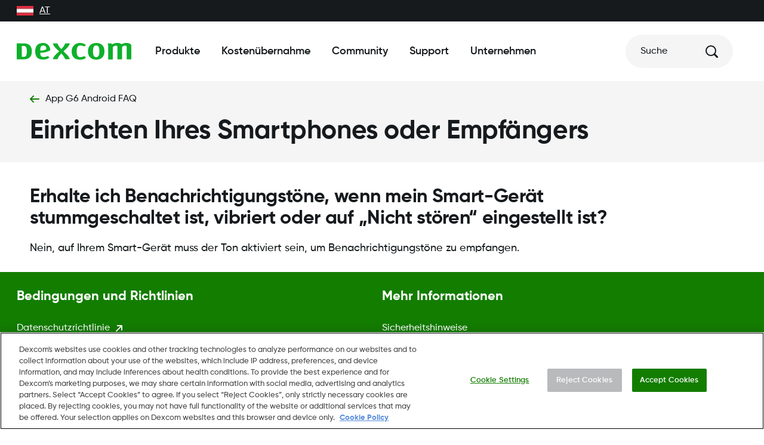

--- FILE ---
content_type: text/html; charset=utf-8
request_url: https://www.dexcom.com/de-at/faqs/erhalte-ich-benachrichtigungstone-wenn-mein-smart-gerat-stummgeschaltet-ist-vibriert-oder-auf
body_size: 31885
content:
<!DOCTYPE html><html dir="ltr" lang="de-AT"><head><meta charSet="utf-8"/><meta name="viewport" content="width=device-width"/><link rel="icon" type="image/png" href="https://dexcom.a.bigcontent.io/v1/static/favicon-196x196" sizes="196x196"/><link rel="icon" type="image/png" href="https://dexcom.a.bigcontent.io/v1/static/favicon-32x32" sizes="32x32"/><link rel="icon" type="image/png" href="https://dexcom.a.bigcontent.io/v1/static/favicon-16x16" sizes="16x16"/><link rel="apple-touch-icon" type="image/png" href="https://dexcom.a.bigcontent.io/v1/static/apple-touch-icon" sizes="180x180"/><meta property="og:type" content="article"/><meta property="og:image" content="https://dexcom.a.bigcontent.io/v1/static/global-open-graph-size-logo-green"/><meta property="og:image:alt" content="logo"/><meta property="og:locale" content="en_US"/><meta property="og:site_name" content="Dexcom"/><script type="application/ld+json">{"@context":"https://schema.org","@type":"Organization","@id":"https://www.dexcom.com","legalName":"Dexcom, Inc","logo":"https://www.dexcom.com/sites/all/themes/dexcom/images/svg/Logo.svg","name":"Dexcom","sameAs":["https://www.facebook.com/dexcom","https://www.instagram.com/dexcom","https://www.linkedin.com/company/dexcom","https://www.youtube.com/channel/UCCY5ydvJD6932sh4XQGifxQ"],"url":"https://www.dexcom.com","address":{"@type":"PostalAddress","streetAddress":"17 street address","addressLocality":"Paris","addressRegion":"Ile-de-France","postalCode":"75001","addressCountry":"France"},"contactPoint":[{"@type":"ContactPoint","telephone":"+1-888-738-3646","contactType":"customer service"}]}</script><script type="application/ld+json">{"@context":"https://schema.org","@type":"WebSite","url":"https://www.dexcom.com","potentialAction":[{"@type":"SearchAction","target":"https://www.dexcom.com/search?q={search_term_string}","query-input":"required name=search_term_string"}]}</script><script type="application/ld+json">{"@context":"https://schema.org","@type":"FAQPage","mainEntity":[{"@type":"Question","name":"Erhalte ich Benachrichtigungstöne, wenn mein Smart-Gerät stummgeschaltet ist, vibriert oder auf Nicht stören‚ eingestellt ist?","acceptedAnswer":{"@type":"Answer","text":"Nein, auf Ihrem Smart-Gerät muss der Ton aktiviert sein, um Benachrichtigungstöne zu empfangen."}}]}</script><title>Erhalte ich Benachrichtigungstöne, wenn mein Smart-Gerät stummgeschaltet ist, vibriert oder auf Nicht stören‚ eingestellt ist? | Dexcom</title><meta name="robots" content="index,follow"/><meta name="description" content="Nein, auf Ihrem Smart-Gerät muss der Ton aktiviert sein, um Benachrichtigungstöne zu empfangen."/><meta property="og:title" content="Erhalte ich Benachrichtigungstöne, wenn mein Smart-Gerät stummgeschaltet ist, vibriert oder auf Nicht stören‚ eingestellt ist? | Dexcom"/><meta property="og:description" content="Nein, auf Ihrem Smart-Gerät muss der Ton aktiviert sein, um Benachrichtigungstöne zu empfangen."/><meta property="og:url" content="https://www.dexcom.com/de-at/faqs/erhalte-ich-benachrichtigungstone-wenn-mein-smart-gerat-stummgeschaltet-ist-vibriert-oder-auf"/><link rel="canonical" href="https://www.dexcom.com/de-at/faqs/erhalte-ich-benachrichtigungstone-wenn-mein-smart-gerat-stummgeschaltet-ist-vibriert-oder-auf"/><meta property="keywords" content="Dexcom"/><meta name="next-head-count" content="22"/><script id="optanonWrapper" data-nscript="beforeInteractive">
                    function OptanonWrapper() { window.dispatchEvent(new Event('OptanonConsentChanged'));  }
                </script><link rel="preload" href="/_next/static/css/125bb1f274a18a82.css" as="style"/><link rel="stylesheet" href="/_next/static/css/125bb1f274a18a82.css" data-n-g=""/><noscript data-n-css=""></noscript><script defer="" nomodule="" src="/_next/static/chunks/polyfills-c67a75d1b6f99dc8.js"></script><script id="cookiepro" src="https://cdn.cookielaw.org/consent/c0a0a519-f449-49ba-8df3-be6e417bb43a/otSDKStub.js" charSet="UTF-8" data-domain-script="c0a0a519-f449-49ba-8df3-be6e417bb43a" defer="" data-nscript="beforeInteractive"></script><script src="/_next/static/chunks/webpack-51ae2052b5b374f3.js" defer=""></script><script src="/_next/static/chunks/framework-7d6f411140f57020.js" defer=""></script><script src="/_next/static/chunks/main-9fffbf6de9819ab0.js" defer=""></script><script src="/_next/static/chunks/pages/_app-815f3df7d280d3c7.js" defer=""></script><script src="/_next/static/chunks/6007-324f431af0c71674.js" defer=""></script><script src="/_next/static/chunks/pages/%5B...pages%5D-880b13bfb8c828f5.js" defer=""></script><script src="/_next/static/4Qla47gaRukKKaRb63WHt/_buildManifest.js" defer=""></script><script src="/_next/static/4Qla47gaRukKKaRb63WHt/_ssgManifest.js" defer=""></script></head><body><div id="__next"><style data-emotion="css-global oi0b7n">body,[data-theme]{--chakra-ring-inset:var(--chakra-empty,/*!*/ /*!*/);--chakra-ring-offset-width:0px;--chakra-ring-offset-color:#fff;--chakra-ring-color:rgba(66, 153, 225, 0.6);--chakra-ring-offset-shadow:0 0 #0000;--chakra-ring-shadow:0 0 #0000;--chakra-space-x-reverse:0;--chakra-space-y-reverse:0;--chakra-colors-transparent:transparent;--chakra-colors-current:currentColor;--chakra-colors-black:#161A1D;--chakra-colors-white:#FFFFFF;--chakra-colors-whiteAlpha-50:rgba(255, 255, 255, 0.04);--chakra-colors-whiteAlpha-100:rgba(255, 255, 255, 0.06);--chakra-colors-whiteAlpha-200:rgba(255, 255, 255, 0.08);--chakra-colors-whiteAlpha-300:rgba(255, 255, 255, 0.16);--chakra-colors-whiteAlpha-400:rgba(255, 255, 255, 0.24);--chakra-colors-whiteAlpha-500:rgba(255, 255, 255, 0.36);--chakra-colors-whiteAlpha-600:rgba(255, 255, 255, 0.48);--chakra-colors-whiteAlpha-700:rgba(255, 255, 255, 0.64);--chakra-colors-whiteAlpha-800:rgba(255, 255, 255, 0.80);--chakra-colors-whiteAlpha-900:rgba(255, 255, 255, 0.92);--chakra-colors-blackAlpha-50:rgba(0, 0, 0, 0.04);--chakra-colors-blackAlpha-100:rgba(0, 0, 0, 0.06);--chakra-colors-blackAlpha-200:rgba(0, 0, 0, 0.08);--chakra-colors-blackAlpha-300:rgba(0, 0, 0, 0.16);--chakra-colors-blackAlpha-400:rgba(0, 0, 0, 0.24);--chakra-colors-blackAlpha-500:rgba(0, 0, 0, 0.36);--chakra-colors-blackAlpha-600:rgba(0, 0, 0, 0.48);--chakra-colors-blackAlpha-700:rgba(0, 0, 0, 0.64);--chakra-colors-blackAlpha-800:rgba(0, 0, 0, 0.80);--chakra-colors-blackAlpha-900:rgba(0, 0, 0, 0.92);--chakra-colors-gray-50:#F7FAFC;--chakra-colors-gray-100:#EDF2F7;--chakra-colors-gray-200:#E2E8F0;--chakra-colors-gray-300:#CBD5E0;--chakra-colors-gray-400:#A0AEC0;--chakra-colors-gray-500:#718096;--chakra-colors-gray-600:#4A5568;--chakra-colors-gray-700:#2D3748;--chakra-colors-gray-800:#1A202C;--chakra-colors-gray-900:#171923;--chakra-colors-red-50:#FFF5F5;--chakra-colors-red-100:#FED7D7;--chakra-colors-red-200:#FEB2B2;--chakra-colors-red-300:#FC8181;--chakra-colors-red-400:#F56565;--chakra-colors-red-500:#E53E3E;--chakra-colors-red-600:#C53030;--chakra-colors-red-700:#9B2C2C;--chakra-colors-red-800:#822727;--chakra-colors-red-900:#63171B;--chakra-colors-orange-50:#FFFAF0;--chakra-colors-orange-100:#FEEBC8;--chakra-colors-orange-200:#FBD38D;--chakra-colors-orange-300:#F6AD55;--chakra-colors-orange-400:#ED8936;--chakra-colors-orange-500:#DD6B20;--chakra-colors-orange-600:#C05621;--chakra-colors-orange-700:#9C4221;--chakra-colors-orange-800:#7B341E;--chakra-colors-orange-900:#652B19;--chakra-colors-yellow-50:#FFFFF0;--chakra-colors-yellow-100:#FEFCBF;--chakra-colors-yellow-200:#FAF089;--chakra-colors-yellow-300:#F6E05E;--chakra-colors-yellow-400:#ECC94B;--chakra-colors-yellow-500:#D69E2E;--chakra-colors-yellow-600:#B7791F;--chakra-colors-yellow-700:#975A16;--chakra-colors-yellow-800:#744210;--chakra-colors-yellow-900:#5F370E;--chakra-colors-green-50:#F0FFF4;--chakra-colors-green-100:#C6F6D5;--chakra-colors-green-200:#9AE6B4;--chakra-colors-green-300:#68D391;--chakra-colors-green-400:#48BB78;--chakra-colors-green-500:#38A169;--chakra-colors-green-600:#2F855A;--chakra-colors-green-700:#276749;--chakra-colors-green-800:#22543D;--chakra-colors-green-900:#1C4532;--chakra-colors-teal-50:#E6FFFA;--chakra-colors-teal-100:#B2F5EA;--chakra-colors-teal-200:#81E6D9;--chakra-colors-teal-300:#4FD1C5;--chakra-colors-teal-400:#38B2AC;--chakra-colors-teal-500:#319795;--chakra-colors-teal-600:#2C7A7B;--chakra-colors-teal-700:#285E61;--chakra-colors-teal-800:#234E52;--chakra-colors-teal-900:#1D4044;--chakra-colors-blue-50:#ebf8ff;--chakra-colors-blue-100:#bee3f8;--chakra-colors-blue-200:#90cdf4;--chakra-colors-blue-300:#63b3ed;--chakra-colors-blue-400:#4299e1;--chakra-colors-blue-500:#3182ce;--chakra-colors-blue-600:#2b6cb0;--chakra-colors-blue-700:#2c5282;--chakra-colors-blue-800:#2a4365;--chakra-colors-blue-900:#1A365D;--chakra-colors-cyan-50:#EDFDFD;--chakra-colors-cyan-100:#C4F1F9;--chakra-colors-cyan-200:#9DECF9;--chakra-colors-cyan-300:#76E4F7;--chakra-colors-cyan-400:#0BC5EA;--chakra-colors-cyan-500:#00B5D8;--chakra-colors-cyan-600:#00A3C4;--chakra-colors-cyan-700:#0987A0;--chakra-colors-cyan-800:#086F83;--chakra-colors-cyan-900:#065666;--chakra-colors-purple-50:#FAF5FF;--chakra-colors-purple-100:#E9D8FD;--chakra-colors-purple-200:#D6BCFA;--chakra-colors-purple-300:#B794F4;--chakra-colors-purple-400:#9F7AEA;--chakra-colors-purple-500:#805AD5;--chakra-colors-purple-600:#6B46C1;--chakra-colors-purple-700:#553C9A;--chakra-colors-purple-800:#44337A;--chakra-colors-purple-900:#322659;--chakra-colors-pink-50:#FFF5F7;--chakra-colors-pink-100:#FED7E2;--chakra-colors-pink-200:#FBB6CE;--chakra-colors-pink-300:#F687B3;--chakra-colors-pink-400:#ED64A6;--chakra-colors-pink-500:#D53F8C;--chakra-colors-pink-600:#B83280;--chakra-colors-pink-700:#97266D;--chakra-colors-pink-800:#702459;--chakra-colors-pink-900:#521B41;--chakra-colors-linkedin-50:#E8F4F9;--chakra-colors-linkedin-100:#CFEDFB;--chakra-colors-linkedin-200:#9BDAF3;--chakra-colors-linkedin-300:#68C7EC;--chakra-colors-linkedin-400:#34B3E4;--chakra-colors-linkedin-500:#00A0DC;--chakra-colors-linkedin-600:#008CC9;--chakra-colors-linkedin-700:#0077B5;--chakra-colors-linkedin-800:#005E93;--chakra-colors-linkedin-900:#004471;--chakra-colors-facebook-50:#E8F4F9;--chakra-colors-facebook-100:#D9DEE9;--chakra-colors-facebook-200:#B7C2DA;--chakra-colors-facebook-300:#6482C0;--chakra-colors-facebook-400:#4267B2;--chakra-colors-facebook-500:#385898;--chakra-colors-facebook-600:#314E89;--chakra-colors-facebook-700:#29487D;--chakra-colors-facebook-800:#223B67;--chakra-colors-facebook-900:#1E355B;--chakra-colors-messenger-50:#D0E6FF;--chakra-colors-messenger-100:#B9DAFF;--chakra-colors-messenger-200:#A2CDFF;--chakra-colors-messenger-300:#7AB8FF;--chakra-colors-messenger-400:#2E90FF;--chakra-colors-messenger-500:#0078FF;--chakra-colors-messenger-600:#0063D1;--chakra-colors-messenger-700:#0052AC;--chakra-colors-messenger-800:#003C7E;--chakra-colors-messenger-900:#002C5C;--chakra-colors-whatsapp-50:#dffeec;--chakra-colors-whatsapp-100:#b9f5d0;--chakra-colors-whatsapp-200:#90edb3;--chakra-colors-whatsapp-300:#65e495;--chakra-colors-whatsapp-400:#3cdd78;--chakra-colors-whatsapp-500:#22c35e;--chakra-colors-whatsapp-600:#179848;--chakra-colors-whatsapp-700:#0c6c33;--chakra-colors-whatsapp-800:#01421c;--chakra-colors-whatsapp-900:#001803;--chakra-colors-twitter-50:#E5F4FD;--chakra-colors-twitter-100:#C8E9FB;--chakra-colors-twitter-200:#A8DCFA;--chakra-colors-twitter-300:#83CDF7;--chakra-colors-twitter-400:#57BBF5;--chakra-colors-twitter-500:#1DA1F2;--chakra-colors-twitter-600:#1A94DA;--chakra-colors-twitter-700:#1681BF;--chakra-colors-twitter-800:#136B9E;--chakra-colors-twitter-900:#0D4D71;--chakra-colors-telegram-50:#E3F2F9;--chakra-colors-telegram-100:#C5E4F3;--chakra-colors-telegram-200:#A2D4EC;--chakra-colors-telegram-300:#7AC1E4;--chakra-colors-telegram-400:#47A9DA;--chakra-colors-telegram-500:#0088CC;--chakra-colors-telegram-600:#007AB8;--chakra-colors-telegram-700:#006BA1;--chakra-colors-telegram-800:#005885;--chakra-colors-telegram-900:#003F5E;--chakra-colors-brand-primary:#0DB02B;--chakra-colors-brand-secondary:#137D00;--chakra-colors-brand-tertiary:#025F1D;--chakra-colors-neutral-dark:#3F4955;--chakra-colors-neutral-mediumDark:#5E6D7E;--chakra-colors-neutral-medium:#B8BABC;--chakra-colors-neutral-mediumLight:#DCDBDA;--chakra-colors-neutral-light:#F5F5F5;--chakra-colors-notification-error:#AD1010;--chakra-colors-notification-warning:#F8AD3E;--chakra-colors-notification-success:#137D00;--chakra-colors-notification-info:#106BAD;--chakra-colors-blackOpacity:rgba(0, 0, 0, .55);--chakra-colors-grayOpacity:rgba(22, 26, 29, .5);--chakra-colors-lightOpacity:rgba(245, 245, 245, .9);--chakra-colors-whiteOpacity:rgba(255, 255, 255, .5);--chakra-colors-oldSilver:#848484;--chakra-colors-iconBackgroundOpacity:rgba(184, 186, 188, 0.15);--chakra-colors-trans:transparent;--chakra-colors-account-primary:#12203D;--chakra-colors-account-neutral-dark:#3F4955;--chakra-colors-account-neutral-mediumDark:#5E6D7E;--chakra-colors-account-neutral-medium:#B8BABC;--chakra-colors-account-neutral-mediumLight:#F5F4EA;--chakra-colors-account-neutral-light:#FAF9F5;--chakra-colors-account-notification-error:#AD1010;--chakra-colors-account-notification-warning:#FCAF2D;--chakra-colors-account-notification-success:#137D00;--chakra-colors-account-notification-info:#2F57A8;--chakra-colors-account-black:#161A1D;--chakra-colors-account-white:#fff;--chakra-colors-navigation-primary:#161A1D;--chakra-colors-navigation-accent:#137D00;--chakra-colors-navigation-bg:#FFFFFF;--chakra-colors-search-heading:#161A1D;--chakra-colors-search-separator:neutral.dark;--chakra-colors-cart-indicator-bg:#137D00;--chakra-colors-cart-indicator-color:#FFFFFF;--chakra-borders-none:0;--chakra-borders-1px:1px solid;--chakra-borders-2px:2px solid;--chakra-borders-4px:4px solid;--chakra-borders-8px:8px solid;--chakra-fonts-heading:Gilroy,sans-serif;--chakra-fonts-body:Gilroy,sans-serif;--chakra-fonts-mono:SFMono-Regular,Menlo,Monaco,Consolas,"Liberation Mono","Courier New",monospace;--chakra-fontSizes-3xs:0.45rem;--chakra-fontSizes-2xs:0.625rem;--chakra-fontSizes-xs:0.75rem;--chakra-fontSizes-sm:0.875rem;--chakra-fontSizes-md:1rem;--chakra-fontSizes-lg:1.125rem;--chakra-fontSizes-xl:1.25rem;--chakra-fontSizes-2xl:1.5rem;--chakra-fontSizes-3xl:1.875rem;--chakra-fontSizes-4xl:2.25rem;--chakra-fontSizes-5xl:3rem;--chakra-fontSizes-6xl:3.75rem;--chakra-fontSizes-7xl:4.5rem;--chakra-fontSizes-8xl:6rem;--chakra-fontSizes-9xl:8rem;--chakra-fontWeights-hairline:100;--chakra-fontWeights-thin:200;--chakra-fontWeights-light:300;--chakra-fontWeights-normal:400;--chakra-fontWeights-medium:500;--chakra-fontWeights-semibold:600;--chakra-fontWeights-bold:700;--chakra-fontWeights-extrabold:800;--chakra-fontWeights-black:900;--chakra-letterSpacings-tighter:-0.05em;--chakra-letterSpacings-tight:-0.025em;--chakra-letterSpacings-normal:0;--chakra-letterSpacings-wide:0.025em;--chakra-letterSpacings-wider:0.05em;--chakra-letterSpacings-widest:0.1em;--chakra-lineHeights-3:.75rem;--chakra-lineHeights-4:1rem;--chakra-lineHeights-5:1.25rem;--chakra-lineHeights-6:1.5rem;--chakra-lineHeights-7:1.75rem;--chakra-lineHeights-8:2rem;--chakra-lineHeights-9:2.25rem;--chakra-lineHeights-10:2.5rem;--chakra-lineHeights-normal:normal;--chakra-lineHeights-none:1;--chakra-lineHeights-shorter:1.25;--chakra-lineHeights-short:1.375;--chakra-lineHeights-base:1.5;--chakra-lineHeights-tall:1.625;--chakra-lineHeights-taller:2;--chakra-radii-none:0;--chakra-radii-sm:0.125rem;--chakra-radii-base:0.25rem;--chakra-radii-md:0.375rem;--chakra-radii-lg:0.5rem;--chakra-radii-xl:0.75rem;--chakra-radii-2xl:1rem;--chakra-radii-3xl:1.5rem;--chakra-radii-full:9999px;--chakra-radii-rounded:.5rem;--chakra-radii-circle:50%;--chakra-radii-brandRadius:.5rem;--chakra-space-1:0.25rem;--chakra-space-2:0.5rem;--chakra-space-3:0.75rem;--chakra-space-4:1rem;--chakra-space-5:1.25rem;--chakra-space-6:1.5rem;--chakra-space-7:1.75rem;--chakra-space-8:2rem;--chakra-space-9:2.25rem;--chakra-space-10:2.5rem;--chakra-space-12:3rem;--chakra-space-14:3.5rem;--chakra-space-16:4rem;--chakra-space-20:5rem;--chakra-space-24:6rem;--chakra-space-28:7rem;--chakra-space-32:8rem;--chakra-space-36:9rem;--chakra-space-40:10rem;--chakra-space-44:11rem;--chakra-space-48:12rem;--chakra-space-52:13rem;--chakra-space-56:14rem;--chakra-space-60:15rem;--chakra-space-64:16rem;--chakra-space-72:18rem;--chakra-space-80:20rem;--chakra-space-96:24rem;--chakra-space-px:1px;--chakra-space-0-5:0.125rem;--chakra-space-1-5:0.375rem;--chakra-space-2-5:0.625rem;--chakra-space-3-5:0.875rem;--chakra-space-grid-templateColumns-base:repeat(auto-fill, minmax(12.5%, 1fr));--chakra-space-grid-templateColumns-sm:repeat(auto-fill, minmax(13.043478260869565%, 1fr));--chakra-space-grid-templateColumns-md:repeat(auto-fill, minmax(4.6875%, 1fr));--chakra-space-grid-templateColumns-lg:repeat(auto-fill, minmax(4.4491525423728815%, 1fr));--chakra-space-grid-templateColumns-xl:repeat(auto-fill, minmax(5.059523809523809%, 1fr));--chakra-space-grid-columnGap-base:5%;--chakra-space-grid-columnGap-sm:4.3478260869565215%;--chakra-space-grid-columnGap-md:3.977272727272727%;--chakra-space-grid-columnGap-lg:4.23728813559322%;--chakra-space-grid-columnGap-xl:3.571428571428571%;--chakra-space-grid-mx-base:5.555555555555555%;--chakra-space-grid-mx-sm:5.555555555555555%;--chakra-space-grid-mx-md:4.166666666666666%;--chakra-space-grid-mx-lg:3.90625%;--chakra-space-grid-mx-xl:3.3333333333333335%;--chakra-space-xs-base:.25rem;--chakra-space-xs-md:.5rem;--chakra-space-s-base:.5rem;--chakra-space-s-md:.75rem;--chakra-space-s-lg:1rem;--chakra-space-m-base:1rem;--chakra-space-m-lg:1.25rem;--chakra-space-m-xl:1.5rem;--chakra-space-l-base:1.25rem;--chakra-space-l-md:1.5rem;--chakra-space-l-lg:1.75rem;--chakra-space-l-xl:2.25rem;--chakra-space-xl-base:1.5rem;--chakra-space-xl-md:2rem;--chakra-space-xl-lg:2.5rem;--chakra-space-xl-xl:3rem;--chakra-space-xxl-base:2rem;--chakra-space-xxl-sm:2.25rem;--chakra-space-xxl-md:3rem;--chakra-space-xxl-lg:3.75rem;--chakra-space-xxl-xl:4.5rem;--chakra-space-word:.5ch;--chakra-shadows-xs:0 0 0 1px rgba(0, 0, 0, 0.05);--chakra-shadows-sm:0 1px 2px 0 rgba(0, 0, 0, 0.05);--chakra-shadows-base:0 1px 3px 0 rgba(0, 0, 0, 0.1),0 1px 2px 0 rgba(0, 0, 0, 0.06);--chakra-shadows-md:0 4px 6px -1px rgba(0, 0, 0, 0.1),0 2px 4px -1px rgba(0, 0, 0, 0.06);--chakra-shadows-lg:0 10px 15px -3px rgba(0, 0, 0, 0.1),0 4px 6px -2px rgba(0, 0, 0, 0.05);--chakra-shadows-xl:0 20px 25px -5px rgba(0, 0, 0, 0.1),0 10px 10px -5px rgba(0, 0, 0, 0.04);--chakra-shadows-2xl:0 25px 50px -12px rgba(0, 0, 0, 0.25);--chakra-shadows-outline:none;--chakra-shadows-inner:inset 0 2px 4px 0 rgba(0,0,0,0.06);--chakra-shadows-none:none;--chakra-shadows-dark-lg:rgba(0, 0, 0, 0.1) 0px 0px 0px 1px,rgba(0, 0, 0, 0.2) 0px 5px 10px,rgba(0, 0, 0, 0.4) 0px 15px 40px;--chakra-shadows-brand:0px 4px 4px rgba(0, 0, 0, 0.25);--chakra-shadows-brandGreen:0 0 0 0.2rem rgb(89 166 24 / 25%);--chakra-sizes-1:0.25rem;--chakra-sizes-2:0.5rem;--chakra-sizes-3:0.75rem;--chakra-sizes-4:1rem;--chakra-sizes-5:1.25rem;--chakra-sizes-6:1.5rem;--chakra-sizes-7:1.75rem;--chakra-sizes-8:2rem;--chakra-sizes-9:2.25rem;--chakra-sizes-10:2.5rem;--chakra-sizes-11:2.75rem;--chakra-sizes-12:3rem;--chakra-sizes-14:3.5rem;--chakra-sizes-16:4rem;--chakra-sizes-20:5rem;--chakra-sizes-24:6rem;--chakra-sizes-28:7rem;--chakra-sizes-32:8rem;--chakra-sizes-36:9rem;--chakra-sizes-40:10rem;--chakra-sizes-44:11rem;--chakra-sizes-48:12rem;--chakra-sizes-52:13rem;--chakra-sizes-56:14rem;--chakra-sizes-60:15rem;--chakra-sizes-64:16rem;--chakra-sizes-72:18rem;--chakra-sizes-80:20rem;--chakra-sizes-96:24rem;--chakra-sizes-px:1px;--chakra-sizes-0-5:0.125rem;--chakra-sizes-1-5:0.375rem;--chakra-sizes-2-5:0.625rem;--chakra-sizes-3-5:0.875rem;--chakra-sizes-max:max-content;--chakra-sizes-min:min-content;--chakra-sizes-full:100%;--chakra-sizes-3xs:14rem;--chakra-sizes-2xs:16rem;--chakra-sizes-xs:20rem;--chakra-sizes-sm:24rem;--chakra-sizes-md:28rem;--chakra-sizes-lg:32rem;--chakra-sizes-xl:36rem;--chakra-sizes-2xl:42rem;--chakra-sizes-3xl:48rem;--chakra-sizes-4xl:56rem;--chakra-sizes-5xl:64rem;--chakra-sizes-6xl:72rem;--chakra-sizes-7xl:80rem;--chakra-sizes-8xl:90rem;--chakra-sizes-prose:60ch;--chakra-sizes-container-sm:640px;--chakra-sizes-container-md:768px;--chakra-sizes-container-lg:1024px;--chakra-sizes-container-xl:1280px;--chakra-sizes-6-5:1.625rem;--chakra-sizes-12-5:3.125rem;--chakra-sizes-button-standard-base:3rem;--chakra-sizes-button-standard-lg:3.5rem;--chakra-sizes-button-icon-base:2.25rem;--chakra-sizes-button-icon-lg:3rem;--chakra-sizes-button-close:2.25rem;--chakra-sizes-button-alert:1.75rem;--chakra-sizes-button-play-base:3.5rem;--chakra-sizes-button-play-lg:4rem;--chakra-sizes-button-playMini:1rem;--chakra-sizes-button-payment:3rem;--chakra-sizes-inputHeight:3.5rem;--chakra-sizes-checkbox:1.25rem;--chakra-sizes-gridContainer-maxWidth:1440px;--chakra-sizes-gridContainer-px:0;--chakra-sizes-gridContainer-width:100%;--chakra-sizes-modalDialog-base:100%;--chakra-sizes-modalDialog-lg:61rem;--chakra-sizes-nav-panel-container-base:21.438em;--chakra-sizes-nav-panel-container-lg:87.5%;--chakra-sizes-nav-panel-container-2lg:1181.25px;--chakra-sizes-nav-panel-inner-base:21.438em;--chakra-sizes-nav-panel-inner-lg:43.75%;--chakra-sizes-nav-panel-inner-2lg:36.875rem;--chakra-zIndices-hide:-1;--chakra-zIndices-auto:auto;--chakra-zIndices-base:0;--chakra-zIndices-docked:10;--chakra-zIndices-dropdown:1000;--chakra-zIndices-sticky:1100;--chakra-zIndices-banner:1200;--chakra-zIndices-overlay:1300;--chakra-zIndices-modal:1400;--chakra-zIndices-popover:1500;--chakra-zIndices-skipLink:1600;--chakra-zIndices-toast:1700;--chakra-zIndices-tooltip:1800;--chakra-zIndices-inputIcons:2;--chakra-zIndices-nav-closeButton:6;--chakra-zIndices-nav-logo:5;--chakra-zIndices-nav-menu-base:3;--chakra-zIndices-nav-menu-lg:5;--chakra-zIndices-nav-navBar:5;--chakra-zIndices-nav-overlay:3;--chakra-zIndices-nav-panel-container:3;--chakra-zIndices-nav-panel-first-base:3;--chakra-zIndices-nav-panel-first-lg:4;--chakra-zIndices-nav-panel-second-base:4;--chakra-zIndices-nav-panel-second-lg:3;--chakra-zIndices-swiper-a11yNotification:-1000;--chakra-zIndices-swiper-scrollbar:1;--chakra-zIndices-swiper-swiper:0;--chakra-zIndices-swiper-wrapper:0;--chakra-zIndices-persistentCtaButton:5;--chakra-zIndices-stickyAddedToCartBar:5;--chakra-zIndices-stickyBuyBar:4;--chakra-zIndices-loading-overlay:3;--chakra-zIndices-loading-spinner:4;--chakra-zIndices-stickyLinkBar:4;--chakra-transition-property-common:background-color,border-color,color,fill,stroke,opacity,box-shadow,transform;--chakra-transition-property-colors:background-color,border-color,color,fill,stroke;--chakra-transition-property-dimensions:width,height;--chakra-transition-property-position:left,right,top,bottom;--chakra-transition-property-background:background-color,background-image,background-position;--chakra-transition-easing-ease-in:cubic-bezier(0.4, 0, 1, 1);--chakra-transition-easing-ease-out:cubic-bezier(0, 0, 0.2, 1);--chakra-transition-easing-ease-in-out:cubic-bezier(0.4, 0, 0.2, 1);--chakra-transition-duration-ultra-fast:50ms;--chakra-transition-duration-faster:100ms;--chakra-transition-duration-fast:150ms;--chakra-transition-duration-normal:200ms;--chakra-transition-duration-slow:300ms;--chakra-transition-duration-slower:400ms;--chakra-transition-duration-ultra-slow:500ms;--chakra-blur-none:0;--chakra-blur-sm:4px;--chakra-blur-base:8px;--chakra-blur-md:12px;--chakra-blur-lg:16px;--chakra-blur-xl:24px;--chakra-blur-2xl:40px;--chakra-blur-3xl:64px;}.chakra-ui-light body:not([data-theme]),.chakra-ui-light [data-theme]:not([data-theme]),[data-theme=light] body:not([data-theme]),[data-theme=light] [data-theme]:not([data-theme]),body[data-theme=light],[data-theme][data-theme=light]{--chakra-colors-chakra-body-text:var(--chakra-colors-gray-800);--chakra-colors-chakra-body-bg:var(--chakra-colors-white);--chakra-colors-chakra-border-color:var(--chakra-colors-gray-200);--chakra-colors-chakra-subtle-bg:var(--chakra-colors-gray-100);--chakra-colors-chakra-placeholder-color:var(--chakra-colors-gray-500);}.chakra-ui-dark body:not([data-theme]),.chakra-ui-dark [data-theme]:not([data-theme]),[data-theme=dark] body:not([data-theme]),[data-theme=dark] [data-theme]:not([data-theme]),body[data-theme=dark],[data-theme][data-theme=dark]{--chakra-colors-chakra-body-text:var(--chakra-colors-whiteAlpha-900);--chakra-colors-chakra-body-bg:var(--chakra-colors-gray-800);--chakra-colors-chakra-border-color:var(--chakra-colors-whiteAlpha-300);--chakra-colors-chakra-subtle-bg:var(--chakra-colors-gray-700);--chakra-colors-chakra-placeholder-color:var(--chakra-colors-whiteAlpha-400);}</style><style data-emotion="css-global 3kbdol">html{line-height:1.5;-webkit-text-size-adjust:100%;font-family:system-ui,sans-serif;-webkit-font-smoothing:antialiased;text-rendering:optimizeLegibility;-moz-osx-font-smoothing:grayscale;touch-action:manipulation;}body{position:relative;min-height:100%;font-feature-settings:'kern';}*,*::before,*::after{border-width:0;border-style:solid;box-sizing:border-box;}main{display:block;}hr{border-top-width:1px;box-sizing:content-box;height:0;overflow:visible;}pre,code,kbd,samp{font-family:SFMono-Regular,Menlo,Monaco,Consolas,monospace;font-size:1em;}a{background-color:transparent;color:inherit;-webkit-text-decoration:inherit;text-decoration:inherit;}abbr[title]{border-bottom:none;-webkit-text-decoration:underline;text-decoration:underline;-webkit-text-decoration:underline dotted;-webkit-text-decoration:underline dotted;text-decoration:underline dotted;}b,strong{font-weight:bold;}small{font-size:80%;}sub,sup{font-size:75%;line-height:0;position:relative;vertical-align:baseline;}sub{bottom:-0.25em;}sup{top:-0.5em;}img{border-style:none;}button,input,optgroup,select,textarea{font-family:inherit;font-size:100%;line-height:1.15;margin:0;}button,input{overflow:visible;}button,select{text-transform:none;}button::-moz-focus-inner,[type="button"]::-moz-focus-inner,[type="reset"]::-moz-focus-inner,[type="submit"]::-moz-focus-inner{border-style:none;padding:0;}fieldset{padding:0.35em 0.75em 0.625em;}legend{box-sizing:border-box;color:inherit;display:table;max-width:100%;padding:0;white-space:normal;}progress{vertical-align:baseline;}textarea{overflow:auto;}[type="checkbox"],[type="radio"]{box-sizing:border-box;padding:0;}[type="number"]::-webkit-inner-spin-button,[type="number"]::-webkit-outer-spin-button{-webkit-appearance:none!important;}input[type="number"]{-moz-appearance:textfield;}[type="search"]{-webkit-appearance:textfield;outline-offset:-2px;}[type="search"]::-webkit-search-decoration{-webkit-appearance:none!important;}::-webkit-file-upload-button{-webkit-appearance:button;font:inherit;}details{display:block;}summary{display:-webkit-box;display:-webkit-list-item;display:-ms-list-itembox;display:list-item;}template{display:none;}[hidden]{display:none!important;}body,blockquote,dl,dd,h1,h2,h3,h4,h5,h6,hr,figure,p,pre{margin:0;}button{background:transparent;padding:0;}fieldset{margin:0;padding:0;}ol,ul{margin:0;padding:0;}textarea{resize:vertical;}button,[role="button"]{cursor:pointer;}button::-moz-focus-inner{border:0!important;}table{border-collapse:collapse;}h1,h2,h3,h4,h5,h6{font-size:inherit;font-weight:inherit;}button,input,optgroup,select,textarea{padding:0;line-height:inherit;color:inherit;}img,svg,video,canvas,audio,iframe,embed,object{display:block;}img,video{max-width:100%;height:auto;}[data-js-focus-visible] :focus:not([data-focus-visible-added]):not([data-focus-visible-disabled]){outline:none;box-shadow:none;}select::-ms-expand{display:none;}:root{--chakra-vh:100vh;}@supports (height: -webkit-fill-available){:root{--chakra-vh:-webkit-fill-available;}}@supports (height: -moz-fill-available){:root{--chakra-vh:-moz-fill-available;}}@supports (height: 100dvh){:root{--chakra-vh:100dvh;}}</style><style data-emotion="css-global hh9bpb">body{font-family:var(--chakra-fonts-body);color:var(--chakra-colors-black);background:var(--chakra-colors-white);transition-property:background-color;transition-duration:var(--chakra-transition-duration-normal);line-height:var(--chakra-lineHeights-base);overflow-x:hidden;top:0!important;}*::-webkit-input-placeholder{color:var(--chakra-colors-chakra-placeholder-color);}*::-moz-placeholder{color:var(--chakra-colors-chakra-placeholder-color);}*:-ms-input-placeholder{color:var(--chakra-colors-chakra-placeholder-color);}*::placeholder{color:var(--chakra-colors-chakra-placeholder-color);}*,*::before,::after{border-color:var(--chakra-colors-neutral-mediumLight);word-wrap:break-word;-webkit-tap-highlight-color:transparent;scrollbar-width:thin;scrollbar-color:neutral.mediumLight;}html{scroll-behavior:smooth;}a:focus,a[data-focus]{outline:2px solid transparent;outline-offset:2px;}*::-webkit-scrollbar{width:.5rem;}*::-webkit-scrollbar-track{background:var(--chakra-colors-transparent);}*::-webkit-scrollbar-thumb{background-color:var(--chakra-colors-neutral-mediumLight);border-radius:.25rem;}*::-webkit-input-placeholder{color:neutral.darkest;}*::-moz-placeholder{color:neutral.darkest;}*:-ms-input-placeholder{color:neutral.darkest;}*::placeholder{color:neutral.darkest;}*:disabled,*[disabled],*[aria-disabled=true],*[data-disabled]{cursor:not-allowed;}label[data-invalid]{color:var(--chakra-colors-notification-error);}input[type="search"]::-webkit-search-decoration,input[type="search"]::-webkit-search-results-button,input[type="search"]::-webkit-search-results-decoration,input[type="search"]::-webkit-search-cancel-button{display:none;}table:not(.chakra-table){color:var(--chakra-colors-black)!important;display:inline-block;margin-bottom:1.25rem;}@media screen and (min-width: 48em){table:not(.chakra-table){margin-bottom:1.5rem;}}@media screen and (min-width: 80em){table:not(.chakra-table){margin-bottom:1.75rem;}}@media screen and (min-width: 90em){table:not(.chakra-table){margin-bottom:2.25rem;}}table:not(.chakra-table) *{margin-bottom:unset;}table:not(.chakra-table) tr{border-width:0 0 1px 0;border-color:var(--chakra-colors-neutral-medium);}table:not(.chakra-table) tr th,table:not(.chakra-table) tr:first-of-type td{background:var(--chakra-colors-white);font-weight:var(--chakra-fontWeights-bold);padding:.5rem;}@media screen and (min-width: 48em){table:not(.chakra-table) tr th,table:not(.chakra-table) tr:first-of-type td{padding:.75rem;}}@media screen and (min-width: 80em){table:not(.chakra-table) tr th,table:not(.chakra-table) tr:first-of-type td{padding:1rem;}}table:not(.chakra-table) td{background:var(--chakra-colors-neutral-light);padding:.5rem;font-size:1rem;line-height:1.375rem;}@media screen and (min-width: 48em){table:not(.chakra-table) td{padding:.75rem;}}@media screen and (min-width: 80em){table:not(.chakra-table) td{padding:1rem;}}@media screen and (min-width: 90em){table:not(.chakra-table) td{font-size:1.125rem;line-height:1.5rem;}}table:not(.chakra-table) td ul,table:not(.chakra-table) td ol{min-width:150px;}.linked-image{-webkit-margin-start:.5rem;margin-inline-start:.5rem;-webkit-margin-end:.5rem;margin-inline-end:.5rem;}@media screen and (min-width: 48em){.linked-image{-webkit-margin-start:.75rem;margin-inline-start:.75rem;-webkit-margin-end:.75rem;margin-inline-end:.75rem;}}@media screen and (min-width: 80em){.linked-image{-webkit-margin-start:1rem;margin-inline-start:1rem;-webkit-margin-end:1rem;margin-inline-end:1rem;}}[role=alert] a{color:inherit;-webkit-text-decoration:underline;text-decoration:underline;}[role=alert] a:hover,[role=alert] a[data-hover]{color:inherit!important;-webkit-text-decoration:none;text-decoration:none;}[role=alert] a:focus,[role=alert] a[data-focus]{color:inherit!important;-webkit-text-decoration:none;text-decoration:none;outline:2px solid transparent;outline-offset:2px;}sup,.sup{font-size:60%!important;vertical-align:super;}.swiper{-webkit-margin-start:auto;margin-inline-start:auto;-webkit-margin-end:auto;margin-inline-end:auto;position:relative;overflow:visible;list-style:none;padding-bottom:1.5rem;z-index:0;}@media screen and (min-width: 48em){.swiper{overflow:hidden;padding-bottom:2rem;}}@media screen and (min-width: 80em){.swiper{padding-bottom:2.5rem;}}@media screen and (min-width: 90em){.swiper{padding-bottom:3rem;}}.swiper-wrapper{position:relative;width:100%;height:100%;z-index:0;display:-webkit-box;display:-webkit-flex;display:-ms-flexbox;display:flex;transition-property:transform;box-sizing:content-box;}.swiper-android .swiper-slide,.swiper-wrapper{-webkit-transform:translate3d(0px,0,0);-moz-transform:translate3d(0px,0,0);-ms-transform:translate3d(0px,0,0);transform:translate3d(0px,0,0);}.swiper-navigation-disabled .swiper-navigation{visibility:hidden;}.swiper-pointer-events{touch-action:pan-y;}.swiper-slide{-webkit-flex-shrink:0;-ms-flex-negative:0;flex-shrink:0;width:100%;height:auto;position:relative;transition-property:transform;}.swiper-backface-hidden .swiper-slide{-webkit-transform:translateZ(0);-moz-transform:translateZ(0);-ms-transform:translateZ(0);transform:translateZ(0);-webkit-backface-visibility:hidden;-webkit-backface-visibility:hidden;backface-visibility:hidden;}.swiper .swiper-notification{position:absolute;left:0;top:0px;pointer-events:none;opacity:0;z-index:-1000;}.swiper-scrollbar{background:var(--chakra-colors-neutral-light);border-radius:4px;bottom:0px;height:8px;left:0;position:absolute;touch-action:none;width:calc(100% - 1px);z-index:1;}.swiper-scrollbar-drag{background:var(--chakra-colors-neutral-medium);border-radius:4px;height:100%;left:0;position:relative;top:0px;width:100%;}.swiper-scrollbar-cursor-drag{cursor:move;}.swiper-scrollbar-lock{display:none;}.swiper-thumbs .swiper-slide{border:1px solid;border-color:var(--chakra-colors-transparent);border-radius:var(--chakra-radii-brandRadius);padding:.125rem;}.swiper-thumbs .swiper-slide.swiper-slide-thumb-active{border-color:var(--chakra-colors-brand-secondary);}.option-selection,.option-selection>*{color:inherit!important;}.grecaptcha-badge{visibility:hidden;}input::-webkit-calendar-picker-indicator{display:none;}.QSIUserDefinedHTML{z-index:1;}.blog-hero-one .swiper{padding-bottom:0px;}.blog-hero{margin-bottom:1rem;}.blog-hero .swiper{padding-top:1rem;}#compatibility h1{font-size:2.25rem;font-weight:var(--chakra-fontWeights-bold);letter-spacing:-0.01em;line-height:2.5rem;}@media screen and (min-width: 48em){#compatibility h1{font-size:3.25rem;line-height:3.5rem;}}@media screen and (min-width: 90em){#compatibility h1{font-size:4.5rem;line-height:4.75rem;}}#compatibility h2{font-size:2rem;font-weight:var(--chakra-fontWeights-bold);letter-spacing:-0.01em;line-height:2.25rem;margin-top:1rem;}@media screen and (min-width: 48em){#compatibility h2{font-size:2.75rem;line-height:3rem;}}@media screen and (min-width: 90em){#compatibility h2{font-size:3.5rem;line-height:3.75rem;}}#compatibility h2 div{display:inline-block;}#compatibility h3{font-size:1.75rem;font-weight:var(--chakra-fontWeights-bold);letter-spacing:-0.01em;line-height:2rem;}@media screen and (min-width: 48em){#compatibility h3{font-size:2rem;line-height:2.25rem;}}@media screen and (min-width: 90em){#compatibility h3{font-size:2.5rem;line-height:2.75rem;}}#compatibility h4{font-size:1.25rem;font-weight:var(--chakra-fontWeights-bold);line-height:1.5rem;margin-top:0.5rem;margin-bottom:0.5rem;}@media screen and (min-width: 48em){#compatibility h4{font-size:1.375rem;line-height:1.625rem;}}@media screen and (min-width: 90em){#compatibility h4{font-size:1.5rem;line-height:1.75rem;}}#compatibility ul.navigation{list-style-type:none;}#compatibility ul.navigation li{margin-right:1rem;display:inline-block;}#compatibility ul.devices li{margin-left:1.5rem;}#compatibility .new{margin-left:.5rem;color:green;}#compatibility .smartwatch{margin-top:2rem;margin-bottom:2rem;}#compatibility .smartwatch ul{margin-bottom:1.5rem;}#compatibility .smartwatch ul li{margin-left:1.5rem;}#compatibility .os{margin-bottom:2rem;}#compatibility .os ul{margin-bottom:1.5rem;}#compatibility .os ul li{margin-left:1.5rem;}#ot-sdk-btn-floating svg{display:inline-block;}#onetrust-banner-sdk.top{top:0!important;}#cardNumber-label.invalid,#cvv-label.invalid{color:var(--chakra-colors-notification-error);}.react-loqate-default-list{padding:1rem;z-index:3;}.react-loqate-list-item{line-height:2rem;}.react-loqate-list-item:hover,.react-loqate-list-item[data-hover]{color:var(--chakra-colors-brand-secondary);}.chakra-alert .markdown{margin-bottom:0!important;}.markdown a{color:inherit;-webkit-text-decoration:underline;text-decoration:underline;}.markdown a:hover,.markdown a[data-hover]{color:var(--chakra-colors-brand-secondary);}.markdown a:focus,.markdown a[data-focus]{color:var(--chakra-colors-brand-secondary);-webkit-text-decoration:none;text-decoration:none;outline:2px solid transparent;outline-offset:2px;}.markdown a:focus .amp-link,.markdown a[data-focus] .amp-link{-webkit-text-decoration:none;text-decoration:none;}@media screen and (min-width: 80em){.markdown [href^=tel]{pointer-events:none;color:inherit;-webkit-text-decoration:none;text-decoration:none;}}@media screen and (min-width: 80em){.markdown [href^=tel]:active,.markdown [href^=tel][data-active]{color:inherit;-webkit-text-decoration:none;text-decoration:none;}}@media screen and (min-width: 80em){.markdown [href^=tel]:hover,.markdown [href^=tel][data-hover]{color:inherit;-webkit-text-decoration:none;text-decoration:none;}}@media screen and (min-width: 80em){.markdown [href^=tel]:focus,.markdown [href^=tel][data-focus]{color:inherit;-webkit-text-decoration:none;text-decoration:none;}}.markdown.dark a:hover,.markdown.dark a[data-hover]{color:var(--chakra-colors-white);-webkit-text-decoration:none;text-decoration:none;}.markdown.dark a:focus,.markdown.dark a[data-focus]{color:var(--chakra-colors-white);-webkit-text-decoration:none;text-decoration:none;}.markdown p:last-of-type{margin-bottom:0px;}.markdown sup,.markdown .sup{font-size:60%!important;vertical-align:super;}.markdown .h1,.markdown h1{font-size:2.25rem;font-weight:var(--chakra-fontWeights-bold);letter-spacing:-0.01em;line-height:2.5rem;}@media screen and (min-width: 48em){.markdown .h1,.markdown h1{font-size:3.25rem;line-height:3.5rem;}}@media screen and (min-width: 90em){.markdown .h1,.markdown h1{font-size:4.5rem;line-height:4.75rem;}}.markdown .h2,.markdown h2{font-size:2rem;font-weight:var(--chakra-fontWeights-bold);letter-spacing:-0.01em;line-height:2.25rem;}@media screen and (min-width: 48em){.markdown .h2,.markdown h2{font-size:2.75rem;line-height:3rem;}}@media screen and (min-width: 90em){.markdown .h2,.markdown h2{font-size:3.5rem;line-height:3.75rem;}}.markdown .h3,.markdown h3{font-size:1.75rem;font-weight:var(--chakra-fontWeights-bold);letter-spacing:-0.01em;line-height:2rem;}@media screen and (min-width: 48em){.markdown .h3,.markdown h3{font-size:2rem;line-height:2.25rem;}}@media screen and (min-width: 90em){.markdown .h3,.markdown h3{font-size:2.5rem;line-height:2.75rem;}}.markdown .h4,.markdown h4{font-size:1.25rem;font-weight:var(--chakra-fontWeights-bold);line-height:1.5rem;}@media screen and (min-width: 48em){.markdown .h4,.markdown h4{font-size:1.375rem;line-height:1.625rem;}}@media screen and (min-width: 90em){.markdown .h4,.markdown h4{font-size:1.5rem;line-height:1.75rem;}}.markdown .b1{font-size:1.125rem;line-height:1.5rem;}@media screen and (min-width: 90em){.markdown .b1{font-size:1.25rem;line-height:1.75rem;}}.markdown .b2{font-size:1rem;line-height:1.375rem;}@media screen and (min-width: 90em){.markdown .b2{font-size:1.125rem;line-height:1.5rem;}}.markdown .b3{font-size:.875rem;line-height:1.25rem;}@media screen and (min-width: 90em){.markdown .b3{font-size:.938rem;}}.markdown .n1{font-size:1.125rem;font-weight:var(--chakra-fontWeights-semibold);line-height:1.5rem;text-transform:capitalize;}.markdown .n2{font-size:1rem;line-height:1.25rem;}.markdown .f1{color:var(--chakra-colors-neutral-dark);font-size:1rem;font-weight:var(--chakra-fontWeights-semibold);line-height:1.25rem;}.markdown .f2{color:var(--chakra-colors-neutral-dark);font-size:.875rem;font-weight:var(--chakra-fontWeights-semibold);line-height:.875rem;}.markdown .a1{font-size:1rem;font-weight:var(--chakra-fontWeights-bold);letter-spacing:.03em;line-height:1.25rem;}.markdown .s1{font-size:1.25rem;font-weight:var(--chakra-fontWeights-normal);line-height:1.5rem;}@media screen and (min-width: 90em){.markdown .s1{font-size:1.75rem;line-height:2rem;}}.markdown ul,.markdown ol{margin-bottom:1rem;-webkit-padding-start:1rem;padding-inline-start:1rem;list-style-position:inside;}.markdown ul li,.markdown ol li{font-size:1rem;line-height:1.375rem;-webkit-padding-start:0.4375em;padding-inline-start:0.4375em;}@media screen and (min-width: 90em){.markdown ul li,.markdown ol li{font-size:1.125rem;line-height:1.5rem;}}.markdown ul li p,.markdown ol li p{display:inline-block;}.chakra-alert .markup{margin-bottom:0!important;}.markup{margin-top:1.25rem;margin-bottom:1.25rem;}@media screen and (min-width: 48em){.markup{margin-top:1.5rem;margin-bottom:1.5rem;}}@media screen and (min-width: 80em){.markup{margin-top:1.75rem;margin-bottom:1.75rem;}}@media screen and (min-width: 90em){.markup{margin-top:2.25rem;margin-bottom:2.25rem;}}.markup *{font-size:inherit;font-style:inherit;margin-bottom:1.25rem;line-height:1.5rem;}@media screen and (min-width: 48em){.markup *{margin-bottom:1.5rem;}}@media screen and (min-width: 80em){.markup *{margin-bottom:1.75rem;}}@media screen and (min-width: 90em){.markup *{margin-bottom:2.25rem;line-height:1.75rem;}}.markup a{color:inherit;font-size:inherit;-webkit-text-decoration:underline;text-decoration:underline;}.markup a:hover,.markup a[data-hover]{color:var(--chakra-colors-brand-secondary);}.markup a:focus,.markup a[data-focus]{color:var(--chakra-colors-brand-secondary);-webkit-text-decoration:none;text-decoration:none;outline:2px solid transparent;outline-offset:2px;}.markup p:last-of-type{margin-bottom:0px;}@media screen and (min-width: 80em){.markup [href^=tel]{pointer-events:none;color:inherit;-webkit-text-decoration:none;text-decoration:none;}}@media screen and (min-width: 80em){.markup [href^=tel]:active,.markup [href^=tel][data-active]{color:inherit;-webkit-text-decoration:none;text-decoration:none;}}@media screen and (min-width: 80em){.markup [href^=tel]:hover,.markup [href^=tel][data-hover]{color:inherit;-webkit-text-decoration:none;text-decoration:none;}}@media screen and (min-width: 80em){.markup [href^=tel]:focus,.markup [href^=tel][data-focus]{color:inherit;-webkit-text-decoration:none;text-decoration:none;}}.markup sup{font-size:60%!important;vertical-align:super;}.markup h1{font-size:2.25rem;font-weight:var(--chakra-fontWeights-bold);letter-spacing:-0.01em;line-height:2.5rem;}@media screen and (min-width: 48em){.markup h1{font-size:3.25rem;line-height:3.5rem;}}@media screen and (min-width: 90em){.markup h1{font-size:4.5rem;line-height:4.75rem;}}.markup h2{font-size:2rem;font-weight:var(--chakra-fontWeights-bold);letter-spacing:-0.01em;line-height:2.25rem;}@media screen and (min-width: 48em){.markup h2{font-size:2.75rem;line-height:3rem;}}@media screen and (min-width: 90em){.markup h2{font-size:3.5rem;line-height:3.75rem;}}.markup h3{font-size:1.75rem;font-weight:var(--chakra-fontWeights-bold);letter-spacing:-0.01em;line-height:2rem;}@media screen and (min-width: 48em){.markup h3{font-size:2rem;line-height:2.25rem;}}@media screen and (min-width: 90em){.markup h3{font-size:2.5rem;line-height:2.75rem;}}.markup h4{font-size:1.25rem;font-weight:var(--chakra-fontWeights-bold);line-height:1.5rem;}@media screen and (min-width: 48em){.markup h4{font-size:1.375rem;line-height:1.625rem;}}@media screen and (min-width: 90em){.markup h4{font-size:1.5rem;line-height:1.75rem;}}.markup ul,.markup ol{margin-bottom:1rem;-webkit-padding-start:1rem;padding-inline-start:1rem;list-style-position:inside;}.markup ul li,.markup ol li{font-size:1rem;line-height:1.375rem;-webkit-padding-start:0.4375em;padding-inline-start:0.4375em;margin-bottom:.5rem;}@media screen and (min-width: 48em){.markup ul li,.markup ol li{margin-bottom:.75rem;}}@media screen and (min-width: 90em){.markup ul li,.markup ol li{font-size:1.125rem;line-height:1.5rem;}}.markup ul li p,.markup ol li p{display:inline-block;}.markup ul li >table,.markup ol li >table{margin-top:1.25rem;}@media screen and (min-width: 48em){.markup ul li >table,.markup ol li >table{margin-top:1.5rem;}}@media screen and (min-width: 80em){.markup ul li >table,.markup ol li >table{margin-top:1.75rem;}}@media screen and (min-width: 90em){.markup ul li >table,.markup ol li >table{margin-top:2.25rem;}}.markup table{width:100%;}.markup table td,.markup table tr:first-of-type td{background:var(--chakra-colors-neutral-light);font-weight:inherit;padding:.5rem;font-size:1rem;line-height:1.375rem;}@media screen and (min-width: 48em){.markup table td,.markup table tr:first-of-type td{padding:.75rem;}}@media screen and (min-width: 80em){.markup table td,.markup table tr:first-of-type td{padding:1rem;}}@media screen and (min-width: 90em){.markup table td,.markup table tr:first-of-type td{font-size:1.125rem;line-height:1.5rem;}}.risRx .chakra-radio__label{margin-bottom:1rem;width:100%;}.chakra-alert .slate-content .paragraph:last-of-type{margin-bottom:0px;}.footer-legal .slate-link:hover,.footer-international .slate-link:hover,.footer-legal .slate-link[data-hover],.footer-international .slate-link[data-hover]{color:inherit;-webkit-text-decoration:none;text-decoration:none;}.footer-legal .slate-link:focus,.footer-international .slate-link:focus,.footer-legal .slate-link[data-focus],.footer-international .slate-link[data-focus]{color:inherit;-webkit-text-decoration:none;text-decoration:none;outline:2px solid transparent;outline-offset:2px;}.slate-content .paragraph{font-size:1.125rem;line-height:1.5rem;}@media screen and (min-width: 90em){.slate-content .paragraph{font-size:1.25rem;line-height:1.75rem;}}.slate-content .paragraph .paragraph,.slate-content table td .paragraph{margin-bottom:0px;}.slate-content .paragraph,.slate-content table,.slate-content .slate-content-link{margin-bottom:1.25rem;}@media screen and (min-width: 48em){.slate-content .paragraph,.slate-content table,.slate-content .slate-content-link{margin-bottom:1.5rem;}}@media screen and (min-width: 80em){.slate-content .paragraph,.slate-content table,.slate-content .slate-content-link{margin-bottom:1.75rem;}}@media screen and (min-width: 90em){.slate-content .paragraph,.slate-content table,.slate-content .slate-content-link{margin-bottom:2.25rem;}}.slate-content .paragraph:last-child,.slate-content table:last-child,.slate-content .slate-content-link:last-child{margin-bottom:0px;}.reduced-spacing .slate-content .paragraph,.reduced-spacing .slate-content table,.reduced-spacing .slate-content .slate-content-link{margin-bottom:.35rem;}.slate-content .slate-link{color:inherit;-webkit-text-decoration:underline;text-decoration:underline;}.slate-content .slate-link:hover,.slate-content .slate-link[data-hover]{color:inherit;-webkit-text-decoration:none;text-decoration:none;}.slate-content .slate-link:focus,.slate-content .slate-link[data-focus]{color:inherit;-webkit-text-decoration:none;text-decoration:none;outline:2px solid transparent;outline-offset:2px;}.slate-content .slate-list{margin-bottom:1rem;-webkit-padding-start:1rem;padding-inline-start:1rem;list-style-position:inside;}.slate-content .slate-list .slate-list-item{font-size:1rem;line-height:1.375rem;-webkit-padding-start:0.4375em;padding-inline-start:0.4375em;margin-bottom:.5rem;}@media screen and (min-width: 48em){.slate-content .slate-list .slate-list-item{margin-bottom:.75rem;}}@media screen and (min-width: 90em){.slate-content .slate-list .slate-list-item{font-size:1.125rem;line-height:1.5rem;}}.slate-content .slate-list .slate-list-item p{display:inline-block;}.slate-content .transparent{background:var(--chakra-colors-transparent)!important;}.slate-content h1 span,.slate-content h2 span,.slate-content h3 span,.slate-content h4 span,.slate-content h1 .slate-link,.slate-content h2 .slate-link,.slate-content h3 .slate-link,.slate-content h4 .slate-link{font-size:inherit;}.reduced-spacing .slate-content h1,.reduced-spacing .slate-content h2,.reduced-spacing .slate-content h3,.reduced-spacing .slate-content h4{margin-bottom:0px;}.slate-content sup{top:0px;}.slate-content sup,.slate-content .sup{font-size:60%!important;vertical-align:super;}.slate-content table .paragraph+.paragraph{margin-top:1.25rem;}@media screen and (min-width: 48em){.slate-content table .paragraph+.paragraph{margin-top:1.5rem;}}@media screen and (min-width: 80em){.slate-content table .paragraph+.paragraph{margin-top:1.75rem;}}@media screen and (min-width: 90em){.slate-content table .paragraph+.paragraph{margin-top:2.25rem;}}</style><div class="css-0"><style data-emotion="css d6y0o1">.css-d6y0o1{display:-webkit-box;display:-webkit-flex;display:-ms-flexbox;display:flex;-webkit-padding-start:var(--chakra-space-16);padding-inline-start:var(--chakra-space-16);-webkit-padding-end:1.25rem;padding-inline-end:1.25rem;padding-top:1.25rem;padding-bottom:1.25rem;background:var(--chakra-colors-black);color:var(--chakra-colors-white);-webkit-box-pack:justify;-webkit-justify-content:space-between;justify-content:space-between;}@media screen and (min-width: 48em){.css-d6y0o1{-webkit-padding-end:1.5rem;padding-inline-end:1.5rem;padding-top:1.5rem;padding-bottom:1.5rem;}}@media screen and (min-width: 80em){.css-d6y0o1{-webkit-padding-end:1.75rem;padding-inline-end:1.75rem;padding-top:1.75rem;padding-bottom:1.75rem;}}@media screen and (min-width: 90em){.css-d6y0o1{-webkit-padding-end:2.25rem;padding-inline-end:2.25rem;padding-top:2.25rem;padding-bottom:2.25rem;}}</style><div hidden="" class="css-d6y0o1"><style data-emotion="css 1mgu6z7">.css-1mgu6z7{display:-webkit-box;display:-webkit-flex;display:-ms-flexbox;display:flex;-webkit-flex:1;-ms-flex:1;flex:1;-webkit-align-items:center;-webkit-box-align:center;-ms-flex-align:center;align-items:center;-webkit-box-pack:justify;-webkit-justify-content:space-between;justify-content:space-between;}@media screen and (min-width: 80em){.css-1mgu6z7{-webkit-box-pack:normal;-ms-flex-pack:normal;-webkit-justify-content:normal;justify-content:normal;}}</style><div class="css-1mgu6z7"><style data-emotion="css u43kzn">.css-u43kzn{display:-webkit-box;display:-webkit-flex;display:-ms-flexbox;display:flex;-webkit-align-self:flex-end;-ms-flex-item-align:flex-end;align-self:flex-end;}</style><div class="css-u43kzn"><style data-emotion="css 1n4fbvc">.css-1n4fbvc{transition-property:var(--chakra-transition-property-common);transition-duration:var(--chakra-transition-duration-fast);transition-timing-function:var(--chakra-transition-easing-ease-out);cursor:pointer;-webkit-text-decoration:underline;text-decoration:underline;outline:2px solid transparent;outline-offset:2px;color:inherit;-webkit-align-items:center;-webkit-box-align:center;-ms-flex-align:center;align-items:center;display:-webkit-box;display:-webkit-flex;display:-ms-flexbox;display:flex;font-size:1rem;line-height:1.25rem;}.css-1n4fbvc:hover,.css-1n4fbvc[data-hover]{-webkit-text-decoration:underline;text-decoration:underline;color:var(--chakra-colors-brand-secondary);}.css-1n4fbvc:focus-visible,.css-1n4fbvc[data-focus-visible]{box-shadow:var(--chakra-shadows-outline);}.css-1n4fbvc:focus,.css-1n4fbvc[data-focus]{color:var(--chakra-colors-brand-secondary);-webkit-text-decoration:none;text-decoration:none;}</style><a class="chakra-link css-1n4fbvc" tabindex="0" href="https://www.dexcom.com/global"><style data-emotion="css 1g5261">.css-1g5261{width:28px;height:16px;}</style><img alt="AT flagge" class="chakra-image css-1g5261" src="https://cdn.media.amplience.net/i/dexcom/at"/><style data-emotion="css pzvjmb">.css-pzvjmb{font-family:var(--chakra-fonts-body);-webkit-margin-start:.625rem;margin-inline-start:.625rem;width:100%;}</style><span class="chakra-text css-pzvjmb">AT</span></a></div><style data-emotion="css 1cp8s87">.css-1cp8s87{display:-webkit-box;display:-webkit-flex;display:-ms-flexbox;display:flex;-webkit-margin-start:1rem;margin-inline-start:1rem;-webkit-margin-end:1rem;margin-inline-end:1rem;-webkit-align-self:flex-end;-ms-flex-item-align:flex-end;align-self:flex-end;}@media screen and (min-width: 80em){.css-1cp8s87{-webkit-margin-start:1.25rem;margin-inline-start:1.25rem;-webkit-margin-end:1.25rem;margin-inline-end:1.25rem;}}@media screen and (min-width: 90em){.css-1cp8s87{-webkit-margin-start:1.5rem;margin-inline-start:1.5rem;-webkit-margin-end:1.5rem;margin-inline-end:1.5rem;}}</style><div class="css-1cp8s87"></div></div></div><style data-emotion="css 1f88ahy">.css-1f88ahy{width:100%;box-shadow:var(--chakra-shadows-brand);position:-webkit-sticky;position:sticky;top:0px;z-index:5;}</style><div id="navBar" style="display:block;height:68px" class="css-1f88ahy"><style data-emotion="css yk85gs">.css-yk85gs{display:-webkit-box;display:-webkit-flex;display:-ms-flexbox;display:flex;-webkit-align-items:center;-webkit-box-align:center;-ms-flex-align:center;align-items:center;-webkit-flex-direction:row;-ms-flex-direction:row;flex-direction:row;background:var(--chakra-colors-white);height:100%;-webkit-padding-start:1.25rem;padding-inline-start:1.25rem;-webkit-padding-end:1.25rem;padding-inline-end:1.25rem;width:100%;}.css-yk85gs>*:not(style)~*:not(style){margin-top:0px;-webkit-margin-end:0px;margin-inline-end:0px;margin-bottom:0px;-webkit-margin-start:1em;margin-inline-start:1em;}@media screen and (min-width: 80em){.css-yk85gs>*:not(style)~*:not(style){-webkit-margin-start:2.5em;margin-inline-start:2.5em;}}@media screen and (min-width: 48em){.css-yk85gs{-webkit-padding-start:1.5rem;padding-inline-start:1.5rem;-webkit-padding-end:1.5rem;padding-inline-end:1.5rem;}}@media screen and (min-width: 80em){.css-yk85gs{-webkit-padding-start:1.75rem;padding-inline-start:1.75rem;-webkit-padding-end:1.75rem;padding-inline-end:1.75rem;}}@media screen and (min-width: 90em){.css-yk85gs{-webkit-padding-start:2.25rem;padding-inline-start:2.25rem;-webkit-padding-end:2.25rem;padding-inline-end:2.25rem;}}</style><div class="chakra-stack css-yk85gs"><style data-emotion="css 1p4qal1">.css-1p4qal1{-webkit-box-flex:2;-webkit-flex-grow:2;-ms-flex-positive:2;flex-grow:2;z-index:5;}@media screen and (min-width: 80em){.css-1p4qal1{-webkit-box-flex:0;-webkit-flex-grow:0;-ms-flex-positive:0;flex-grow:0;}}</style><div class="css-1p4qal1"><style data-emotion="css 8atqhb">.css-8atqhb{width:100%;}</style><div style="width:152px" class="css-8atqhb"><style data-emotion="css 1ajoxfr">.css-1ajoxfr{transition-property:var(--chakra-transition-property-common);transition-duration:var(--chakra-transition-duration-fast);transition-timing-function:var(--chakra-transition-easing-ease-out);cursor:pointer;-webkit-text-decoration:underline;text-decoration:underline;outline:2px solid transparent;outline-offset:2px;color:var(--chakra-colors-brand-primary);-webkit-align-items:center;-webkit-box-align:center;-ms-flex-align:center;align-items:center;border:1px solid;border-color:var(--chakra-colors-transparent);border-radius:.25rem;-webkit-box-pack:center;-ms-flex-pack:center;-webkit-justify-content:center;justify-content:center;padding:.4375rem;-webkit-margin-start:-.5em;margin-inline-start:-.5em;}.css-1ajoxfr:hover,.css-1ajoxfr[data-hover]{-webkit-text-decoration:underline;text-decoration:underline;color:var(--chakra-colors-brand-primary);border-color:var(--chakra-colors-transparent);}.css-1ajoxfr:focus-visible,.css-1ajoxfr[data-focus-visible]{box-shadow:var(--chakra-shadows-outline);}.css-1ajoxfr:focus,.css-1ajoxfr[data-focus]{color:var(--chakra-colors-brand-primary);-webkit-text-decoration:none;text-decoration:none;border-color:var(--chakra-colors-brand-secondary);}</style><a class="chakra-link css-1ajoxfr" title="Dexcom Startseite" href="/de-at"><style data-emotion="css 1t2ggqt">.css-1t2ggqt{display:inline-block;line-height:1em;-webkit-flex-shrink:0;-ms-flex-negative:0;flex-shrink:0;color:currentColor;vertical-align:middle;height:auto;width:100%;}</style><svg viewBox="0 0 143.9 21.6" focusable="false" class="chakra-icon css-1t2ggqt" aria-labelledby="mainLogoTitle mainLogoDescription" id="mainLogo" role="img"><title id="mainLogoTitle">Dexcom Logo</title><desc id="mainLogoDescription">Das offizielle Logo der Dexcom, Inc.</desc><path d="M114.1.5h4.7l.8 1.4.3-.2s2.7-1.7 6-1.7 4.3.5 5.3 1.4l.2.2h.2c2.2-1.1 4.1-1.6 5.9-1.6 4.7 0 6.4 1.9 6.4 3.7v17.5h-5.8v-15c0-2.2-.2-2.8-1.8-2.8-2.8 0-4 2.1-4 2.1v15.8h-5.8v-15c0-2.2-.2-2.8-1.8-2.8-2.8 0-4 2.1-4 2.1v15.8h-5.8V4.7c.1-2.9-.8-4.2-.8-4.2ZM89.5 10.8C89.5 4.1 93.4 0 99.9 0s10.3 4 10.3 10.8-3.9 10.8-10.3 10.8-10.4-4-10.4-10.8Zm6.3 0c0 5.5 1.3 7.5 4 7.5s4-1.9 4-7.5-1.2-7.5-4-7.5-4 2-4 7.5ZM79.9 18.3c-3.1 0-4.6-2.1-4.6-7.5s1.5-7.5 4.6-7.5 4.9 1.3 4.9 1.3l2.1-1.9S84.3 0 79.3 0 69 3.7 69 10.8s3.8 10.8 10.3 10.8 7.6-2.7 7.6-2.7L84.8 17s-2.1 1.3-4.9 1.3ZM58.7 10.8c3.7-3.7 6.7-5.8 8-10.3h-5.8C60.2 3.1 58.1 5.8 56 8c-2.1-2.2-4.2-5-4.9-7.5h-5.8c1.3 4.6 4.3 6.7 8 10.3-3.7 3.7-6.7 5.8-8 10.3h5.8c.7-2.6 2.8-5.3 4.9-7.5 2.1 2.2 4.2 5 4.9 7.5h5.8c-1.4-4.5-4.4-6.6-8-10.3ZM23.2 10.8C23.2 3.5 26.7 0 33.5 0s9.1 7.3 8.5 9.5c-3.3 2.1-7.1 3.2-12.1 3.2h-.3v.3c0 3.9 1.3 5.2 4.4 5.2s5-1.3 5-1.3l2.1 1.9s-2.6 2.7-7.6 2.7c-7.1 0-10.3-3.1-10.3-10.7Zm6.4-1.2v.3h.3c4.7 0 7.2-1.7 7.2-1.7s.6-4.9-3.4-4.9-4.1 2.8-4.1 6.3ZM0 .5h8.4C15.5.5 19 3.9 19 10.8S15.5 21.2 8.4 21.2H0V.5Zm6.4 3.3v14.1h2.9c2.6 0 3.4-2.5 3.4-7.1s-1.2-7-3.6-7H6.4Z" fill="currentColor"></path></svg></a></div></div><style data-emotion="css 11ty0xi">.css-11ty0xi{-webkit-box-flex:0;-webkit-flex-grow:0;-ms-flex-positive:0;flex-grow:0;}@media screen and (min-width: 80em){.css-11ty0xi{-webkit-box-flex:2;-webkit-flex-grow:2;-ms-flex-positive:2;flex-grow:2;padding-top:.25rem;}}</style><div class="css-11ty0xi"></div><style data-emotion="css 191278w">.css-191278w{display:-webkit-box;display:-webkit-flex;display:-ms-flexbox;display:flex;-webkit-align-items:center;-webkit-box-align:center;-ms-flex-align:center;align-items:center;-webkit-flex-direction:row;-ms-flex-direction:row;flex-direction:row;}.css-191278w>*:not(style)~*:not(style){margin-top:0px;-webkit-margin-end:0px;margin-inline-end:0px;margin-bottom:0px;-webkit-margin-start:0px;margin-inline-start:0px;}@media screen and (min-width: 80em){.css-191278w>*:not(style)~*:not(style){-webkit-margin-start:1.5em;margin-inline-start:1.5em;}}</style><div class="chakra-stack css-191278w"><style data-emotion="css 10ir21v">.css-10ir21v{display:-webkit-box;display:-webkit-flex;display:-ms-flexbox;display:flex;-webkit-align-items:center;-webkit-box-align:center;-ms-flex-align:center;align-items:center;-webkit-flex-direction:row;-ms-flex-direction:row;flex-direction:row;}.css-10ir21v>*:not(style)~*:not(style){margin-top:0px;-webkit-margin-end:0px;margin-inline-end:0px;margin-bottom:0px;-webkit-margin-start:1em;margin-inline-start:1em;}</style><div class="chakra-stack css-10ir21v"><style data-emotion="css 1p3vzo5">.css-1p3vzo5{display:-webkit-inline-box;display:-webkit-inline-flex;display:-ms-inline-flexbox;display:inline-flex;-webkit-appearance:none;-moz-appearance:none;-ms-appearance:none;appearance:none;-webkit-align-items:center;-webkit-box-align:center;-ms-flex-align:center;align-items:center;-webkit-box-pack:center;-ms-flex-pack:center;-webkit-justify-content:center;justify-content:center;-webkit-user-select:none;-moz-user-select:none;-ms-user-select:none;user-select:none;position:relative;vertical-align:middle;outline:2px solid transparent;outline-offset:2px;border-radius:var(--chakra-radii-full);transition-property:var(--chakra-transition-property-common);transition-duration:var(--chakra-transition-duration-normal);max-width:100%;font-size:1rem;font-weight:var(--chakra-fontWeights-bold);letter-spacing:.03em;line-height:1.25rem;-webkit-text-decoration:none;text-decoration:none;height:var(--chakra-sizes-button-icon-base);width:var(--chakra-sizes-button-icon-base);padding:0px;color:var(--chakra-colors-black);}.css-1p3vzo5:focus-visible,.css-1p3vzo5[data-focus-visible]{box-shadow:var(--chakra-shadows-outline);}.css-1p3vzo5:disabled,.css-1p3vzo5[disabled],.css-1p3vzo5[aria-disabled=true],.css-1p3vzo5[data-disabled]{cursor:not-allowed;color:var(--chakra-colors-neutral-mediumDark);}.css-1p3vzo5:hover,.css-1p3vzo5[data-hover]{background:rgba(22, 26, 29, 0.1);color:var(--chakra-colors-brand-tertiary);}.css-1p3vzo5:hover:disabled,.css-1p3vzo5[data-hover]:disabled,.css-1p3vzo5:hover[disabled],.css-1p3vzo5[data-hover][disabled],.css-1p3vzo5:hover[aria-disabled=true],.css-1p3vzo5[data-hover][aria-disabled=true],.css-1p3vzo5:hover[data-disabled],.css-1p3vzo5[data-hover][data-disabled]{background:var(--chakra-colors-transparent);color:var(--chakra-colors-neutral-mediumDark);}.css-1p3vzo5:focus,.css-1p3vzo5[data-focus]{background:rgba(22, 26, 29, 0.1);color:var(--chakra-colors-brand-tertiary);}.css-1p3vzo5:focus:disabled,.css-1p3vzo5[data-focus]:disabled,.css-1p3vzo5:focus[disabled],.css-1p3vzo5[data-focus][disabled],.css-1p3vzo5:focus[aria-disabled=true],.css-1p3vzo5[data-focus][aria-disabled=true],.css-1p3vzo5:focus[data-disabled],.css-1p3vzo5[data-focus][data-disabled]{background:var(--chakra-colors-transparent);color:var(--chakra-colors-neutral-mediumDark);}.css-1p3vzo5:focus:active,.css-1p3vzo5[data-focus]:active,.css-1p3vzo5:focus[data-active],.css-1p3vzo5[data-focus][data-active]{background:var(--chakra-colors-transparent);color:var(--chakra-colors-brand-primary);}.css-1p3vzo5>.chakra-text{-webkit-align-items:center;-webkit-box-align:center;-ms-flex-align:center;align-items:center;display:-webkit-box;display:-webkit-flex;display:-ms-flexbox;display:flex;-webkit-box-pack:inherit;-ms-flex-pack:inherit;-webkit-justify-content:inherit;justify-content:inherit;}@media screen and (min-width: 80em){.css-1p3vzo5{height:var(--chakra-sizes-button-icon-lg);width:var(--chakra-sizes-button-icon-lg);}}.css-1p3vzo5:active,.css-1p3vzo5[data-active]{background:var(--chakra-colors-transparent);color:var(--chakra-colors-brand-primary);}.css-1p3vzo5:active:disabled,.css-1p3vzo5[data-active]:disabled,.css-1p3vzo5:active[disabled],.css-1p3vzo5[data-active][disabled],.css-1p3vzo5:active[aria-disabled=true],.css-1p3vzo5[data-active][aria-disabled=true],.css-1p3vzo5:active[data-disabled],.css-1p3vzo5[data-active][data-disabled]{color:var(--chakra-colors-neutral-mediumDark);}</style><button type="button" class="chakra-button css-1p3vzo5" aria-label="Suche"><style data-emotion="css bm97u3">.css-bm97u3{width:auto;height:24px;display:inline-block;line-height:1em;-webkit-flex-shrink:0;-ms-flex-negative:0;flex-shrink:0;color:currentColor;vertical-align:middle;}</style><svg viewBox="0 0 21 21" focusable="false" class="chakra-icon css-bm97u3" role="img" aria-hidden="true"><circle fill="none" stroke="currentColor" stroke-width="2" cx="9" cy="9" r="8"></circle><path fill="none" stroke="currentColor" stroke-width="3" stroke-linecap="round" d="m15 15 4.5 4.5"></path></svg></button></div></div></div></div><main id="main-content"><style data-emotion="css-global lcoo9t">@font-face{font-display:swap;font-family:Gilroy;font-weight:bold;src:url('/fonts/Gilroy-Bold.woff2') format('woff2'),url('/fonts/Gilroy-Bold.woff') format('woff');}@font-face{font-display:swap;font-family:Gilroy;font-weight:700;src:url('/fonts/Gilroy-Bold.woff2') format('woff2'),url('/fonts/Gilroy-Bold.woff') format('woff');}@font-face{font-display:swap;font-family:Gilroy;font-weight:600;src:url('/fonts/Gilroy-SemiBold.woff2') format('woff2'),url('/fonts/Gilroy-SemiBold.woff') format('woff');}@font-face{font-display:swap;font-family:Gilroy;src:url('/fonts/Gilroy-Medium.woff2') format('woff2'),url('/fonts/Gilroy-Medium.woff') format('woff');}@font-face{font-display:swap;font-family:Gilroy;font-style:oblique;src:url('/fonts/Gilroy-MediumItalic.woff2') format('woff2'),url('/fonts/Gilroy-MediumItalic.woff') format('woff');}@font-face{font-display:swap;font-family:Gilroy;font-style:italic;src:url('/fonts/Gilroy-MediumItalic.woff2') format('woff2'),url('/fonts/Gilroy-MediumItalic.woff') format('woff');}</style><style data-emotion="css lsyhmn">.css-lsyhmn{width:100%;-webkit-margin-start:auto;margin-inline-start:auto;-webkit-margin-end:auto;margin-inline-end:auto;max-width:1440px;-webkit-padding-start:0px;padding-inline-start:0px;-webkit-padding-end:0px;padding-inline-end:0px;}</style><div class="chakra-container css-lsyhmn"><style data-emotion="css 1m30iht">.css-1m30iht{display:grid;grid-column-gap:5%;grid-template-columns:repeat(auto-fill, minmax(12.5%, 1fr));-webkit-margin-start:5.555555555555555%;margin-inline-start:5.555555555555555%;-webkit-margin-end:5.555555555555555%;margin-inline-end:5.555555555555555%;}@media screen and (min-width: 25.875em){.css-1m30iht{grid-column-gap:4.3478260869565215%;grid-template-columns:repeat(auto-fill, minmax(13.043478260869565%, 1fr));-webkit-margin-start:5.555555555555555%;margin-inline-start:5.555555555555555%;-webkit-margin-end:5.555555555555555%;margin-inline-end:5.555555555555555%;}}@media screen and (min-width: 48em){.css-1m30iht{grid-column-gap:3.977272727272727%;grid-template-columns:repeat(auto-fill, minmax(4.6875%, 1fr));-webkit-margin-start:4.166666666666666%;margin-inline-start:4.166666666666666%;-webkit-margin-end:4.166666666666666%;margin-inline-end:4.166666666666666%;}}@media screen and (min-width: 80em){.css-1m30iht{grid-column-gap:4.23728813559322%;grid-template-columns:repeat(auto-fill, minmax(4.4491525423728815%, 1fr));-webkit-margin-start:3.90625%;margin-inline-start:3.90625%;-webkit-margin-end:3.90625%;margin-inline-end:3.90625%;}}@media screen and (min-width: 90em){.css-1m30iht{grid-column-gap:3.571428571428571%;grid-template-columns:repeat(auto-fill, minmax(5.059523809523809%, 1fr));-webkit-margin-start:3.3333333333333335%;margin-inline-start:3.3333333333333335%;-webkit-margin-end:3.3333333333333335%;margin-inline-end:3.3333333333333335%;}}</style><div class="css-1m30iht"><style data-emotion="css sevuy9">.css-sevuy9{grid-column:span 6/span 6;}@media screen and (min-width: 48em){.css-sevuy9{grid-column:span 10/span 10;}}</style><div class="css-sevuy9"><div class="css-0"><style data-emotion="css 1u31mo5">.css-1u31mo5{font-family:var(--chakra-fonts-heading);font-weight:var(--chakra-fontWeights-bold);font-size:1.75rem;letter-spacing:-0.01em;line-height:2rem;margin-bottom:1rem;}@media screen and (min-width: 48em){.css-1u31mo5{font-size:2rem;line-height:2.25rem;}}@media screen and (min-width: 80em){.css-1u31mo5{margin-bottom:1.25rem;}}@media screen and (min-width: 90em){.css-1u31mo5{font-size:2.5rem;line-height:2.75rem;margin-bottom:1.5rem;}}</style><h1 class="chakra-heading css-1u31mo5">Erhalte ich Benachrichtigungstöne, wenn mein Smart-Gerät stummgeschaltet ist, vibriert oder auf „Nicht stören“ eingestellt ist?</h1><style data-emotion="css 1typyzp">.css-1typyzp{margin-bottom:1.25rem;}@media screen and (min-width: 48em){.css-1typyzp{margin-bottom:1.5rem;}}@media screen and (min-width: 80em){.css-1typyzp{margin-bottom:1.75rem;}}@media screen and (min-width: 90em){.css-1typyzp{margin-bottom:2.25rem;}}</style><div class="css-1typyzp"><div class="slate-content"><style data-emotion="css 12595yo">.css-12595yo{margin-bottom:0px;}</style><div class="paragraph css-12595yo"><style data-emotion="css 1btamed">.css-1btamed{font-family:var(--chakra-fonts-body);}</style><span class="chakra-text css-1btamed">Nein, auf Ihrem Smart-Gerät muss der Ton aktiviert sein, um Benachrichtigungstöne zu empfangen.</span></div></div></div></div></div></div></div><div><!-- PGD: 2025-12-05T23:02:34.325Z (14156.33 ms) --></div></main><style data-emotion="css 1llhkiy">.css-1llhkiy{padding-bottom:1.25rem;-webkit-padding-start:1.25rem;padding-inline-start:1.25rem;-webkit-padding-end:1.25rem;padding-inline-end:1.25rem;background:var(--chakra-colors-brand-secondary);}@media screen and (min-width: 48em){.css-1llhkiy{padding-bottom:1.5rem;-webkit-padding-start:1.5rem;padding-inline-start:1.5rem;-webkit-padding-end:1.5rem;padding-inline-end:1.5rem;}}@media screen and (min-width: 80em){.css-1llhkiy{padding-bottom:1.75rem;-webkit-padding-start:1.75rem;padding-inline-start:1.75rem;-webkit-padding-end:1.75rem;padding-inline-end:1.75rem;}}@media screen and (min-width: 90em){.css-1llhkiy{padding-bottom:2.25rem;-webkit-padding-start:2.25rem;padding-inline-start:2.25rem;-webkit-padding-end:2.25rem;padding-inline-end:2.25rem;}}</style><div class="css-1llhkiy"><div data-theme="dark" class="chakra-accordion css-0"><style data-emotion="css 1e0prju">.css-1e0prju{border-top-width:1px;border-color:inherit;overflow-anchor:none;}@media screen and (min-width: 80em){.css-1e0prju{border-top-width:0;-webkit-flex:1;-ms-flex:1;flex:1;}}.css-1e0prju:last-of-type{border-bottom-width:1px;}@media screen and (min-width: 80em){.css-1e0prju:last-of-type{border-bottom-width:0;}}.css-1e0prju:first-of-type{border-top-width:0;}</style><div data-theme="dark" class="chakra-accordion__item css-1e0prju"><style data-emotion="css 1rg644v">.css-1rg644v{display:-webkit-box;display:-webkit-flex;display:-ms-flexbox;display:flex;-webkit-align-items:center;-webkit-box-align:center;-ms-flex-align:center;align-items:center;width:100%;outline:2px solid transparent;outline-offset:2px;transition-property:var(--chakra-transition-property-common);transition-duration:var(--chakra-transition-duration-normal);font-size:1.5rem;-webkit-padding-start:0px;padding-inline-start:0px;-webkit-padding-end:1rem;padding-inline-end:1rem;padding-top:1.25rem;padding-bottom:var(--chakra-space-2);text-align:start;font-weight:var(--chakra-fontWeights-bold);line-height:1.5rem;-webkit-box-pack:justify;-webkit-justify-content:space-between;justify-content:space-between;color:var(--chakra-colors-white);}.css-1rg644v:focus-visible,.css-1rg644v[data-focus-visible]{box-shadow:var(--chakra-shadows-outline);}.css-1rg644v:disabled,.css-1rg644v[disabled],.css-1rg644v[aria-disabled=true],.css-1rg644v[data-disabled]{opacity:0.4;cursor:not-allowed;}@media screen and (min-width: 48em){.css-1rg644v{line-height:1.625rem;padding-top:1.5rem;}}@media screen and (min-width: 80em){.css-1rg644v{padding-top:1.75rem;}}@media screen and (min-width: 90em){.css-1rg644v{line-height:1.75rem;padding-top:2.25rem;}}.css-1rg644v:focus,.css-1rg644v[data-focus]{color:var(--chakra-colors-white);}.css-1rg644v[aria-expanded=true],.css-1rg644v[data-expanded]{color:var(--chakra-colors-white);padding-bottom:.5rem;}@media screen and (min-width: 48em){.css-1rg644v[aria-expanded=true],.css-1rg644v[data-expanded]{padding-bottom:.75rem;}}@media screen and (min-width: 80em){.css-1rg644v[aria-expanded=true],.css-1rg644v[data-expanded]{padding-bottom:1rem;}}.css-1rg644v pb{base:1.25rem;md:1.5rem;lg:0;xl:0;xxl:0;}</style><button data-theme="dark" type="button" id="accordion-button-:R34qd8lt6:" aria-expanded="false" aria-controls="accordion-panel-:R34qd8lt6:" class="chakra-accordion__button css-1rg644v"><div data-theme="dark" class="css-0"><style data-emotion="css vw0ml9">.css-vw0ml9{font-size:1.25rem;font-weight:var(--chakra-fontWeights-bold);line-height:1.5rem;text-align:start;}@media screen and (min-width: 48em){.css-vw0ml9{font-size:1.375rem;line-height:1.625rem;}}@media screen and (min-width: 90em){.css-vw0ml9{font-size:1.5rem;line-height:1.75rem;}}</style><p data-theme="dark" class="css-vw0ml9">Bedingungen und Richtlinien</p></div><style data-emotion="css 1d8sfy1">.css-1d8sfy1{width:16px;height:16px;line-height:1em;-webkit-flex-shrink:0;-ms-flex-negative:0;flex-shrink:0;color:var(--chakra-colors-brand-secondary);vertical-align:middle;font-size:1.25em;-webkit-margin-start:1rem;margin-inline-start:1rem;display:inline-block;}@media screen and (min-width: 80em){.css-1d8sfy1{display:none;}}</style><svg data-theme="dark" viewBox="0 0 16 16" focusable="false" class="chakra-icon css-1d8sfy1" role="img" aria-hidden="true"><path fill="none" stroke="currentColor" stroke-width="2" stroke-linecap="round" d="M1 8h14M8 1v14"></path></svg></button><style data-emotion="css 1u4maw5">.css-1u4maw5{transition-property:var(--chakra-transition-property-common);transition-duration:var(--chakra-transition-duration-normal);font-size:1.5rem;-webkit-padding-start:0px;padding-inline-start:0px;-webkit-padding-end:1rem;padding-inline-end:1rem;padding-top:1.25rem;padding-bottom:var(--chakra-space-2);text-align:start;font-weight:var(--chakra-fontWeights-bold);line-height:1.5rem;-webkit-box-pack:justify;-webkit-justify-content:space-between;justify-content:space-between;color:var(--chakra-colors-white);}.css-1u4maw5:focus-visible,.css-1u4maw5[data-focus-visible]{box-shadow:var(--chakra-shadows-outline);}.css-1u4maw5:disabled,.css-1u4maw5[disabled],.css-1u4maw5[aria-disabled=true],.css-1u4maw5[data-disabled]{opacity:0.4;cursor:not-allowed;}@media screen and (min-width: 48em){.css-1u4maw5{line-height:1.625rem;padding-top:1.5rem;}}@media screen and (min-width: 80em){.css-1u4maw5{padding-top:1.75rem;}}@media screen and (min-width: 90em){.css-1u4maw5{line-height:1.75rem;padding-top:2.25rem;}}.css-1u4maw5:focus,.css-1u4maw5[data-focus]{color:var(--chakra-colors-white);}.css-1u4maw5[aria-expanded=true],.css-1u4maw5[data-expanded]{color:var(--chakra-colors-white);padding-bottom:.5rem;}@media screen and (min-width: 48em){.css-1u4maw5[aria-expanded=true],.css-1u4maw5[data-expanded]{padding-bottom:.75rem;}}@media screen and (min-width: 80em){.css-1u4maw5[aria-expanded=true],.css-1u4maw5[data-expanded]{padding-bottom:1rem;}}.css-1u4maw5 pb{base:1.25rem;md:1.5rem;lg:0;xl:0;xxl:0;}</style><div data-theme="dark" hidden="" class="css-1u4maw5"><p data-theme="dark" class="css-vw0ml9">Bedingungen und Richtlinien</p></div><div class="chakra-collapse" style="overflow:hidden;display:none;opacity:0;height:0px"><style data-emotion="css 18sq0mf">.css-18sq0mf{padding-top:0px;-webkit-padding-start:0px;padding-inline-start:0px;-webkit-padding-end:0px;padding-inline-end:0px;padding-bottom:1.25rem;color:var(--chakra-colors-white);}@media screen and (min-width: 48em){.css-18sq0mf{padding-bottom:1.5rem;}}@media screen and (min-width: 80em){.css-18sq0mf{padding-bottom:1.75rem;}}@media screen and (min-width: 90em){.css-18sq0mf{padding-bottom:2.25rem;}}</style><div data-theme="dark" role="region" id="accordion-panel-:R34qd8lt6:" aria-labelledby="accordion-button-:R34qd8lt6:" class="chakra-accordion__panel css-18sq0mf"><style data-emotion="css gtrlrd">.css-gtrlrd{transition-property:var(--chakra-transition-property-common);transition-duration:var(--chakra-transition-duration-fast);transition-timing-function:var(--chakra-transition-easing-ease-out);cursor:pointer;-webkit-text-decoration:none;text-decoration:none;outline:2px solid transparent;outline-offset:2px;color:var(--chakra-colors-white);-webkit-align-items:center;-webkit-box-align:center;-ms-flex-align:center;align-items:center;display:block;margin-top:var(--chakra-space-5);}.css-gtrlrd:hover,.css-gtrlrd[data-hover]{-webkit-text-decoration:underline;text-decoration:underline;color:var(--chakra-colors-white);}.css-gtrlrd:focus-visible,.css-gtrlrd[data-focus-visible]{box-shadow:var(--chakra-shadows-outline);}.css-gtrlrd:focus,.css-gtrlrd[data-focus]{color:var(--chakra-colors-white);-webkit-text-decoration:underline;text-decoration:underline;}</style><a data-theme="dark" target="_blank" rel="noopener" class="chakra-link css-gtrlrd" title="Klicken Sie hier, um die Datenschutzrichtlinie der Dexcom-Website zu lesen" href="https://www.dexcom.com/de-AT/linked/documentservice/PrivacyPolicy"><style data-emotion="css 1g0eseu">.css-1g0eseu{font-family:var(--chakra-fonts-body);-webkit-margin-end:.625rem;margin-inline-end:.625rem;width:auto;}</style><span data-theme="dark" class="chakra-text css-1g0eseu">Datenschutzrichtlinie</span><style data-emotion="css pf1s78">.css-pf1s78{width:11px;height:11px;display:inline-block;line-height:1em;-webkit-flex-shrink:0;-ms-flex-negative:0;flex-shrink:0;color:currentColor;vertical-align:middle;}</style><svg data-theme="dark" viewBox="0 0 10.9 10.9" focusable="false" class="chakra-icon css-pf1s78" role="img" aria-hidden="true"><path fill="none" stroke="currentColor" stroke-width="2" stroke-linecap="round" stroke-linejoin="round" d="M2.8 1h7.1v7.1M9.5 1.4 1 9.9"></path></svg></a><a data-theme="dark" class="chakra-link css-gtrlrd" title="Sicherheitsinformationen" href="/de-at/safety-information"><style data-emotion="css ifeiug">.css-ifeiug{font-family:var(--chakra-fonts-body);width:100%;}</style><span data-theme="dark" class="chakra-text css-ifeiug">Sicherheitsinformationen</span></a><a data-theme="dark" target="_blank" rel="noopener" class="chakra-link css-gtrlrd" title="Klicken Sie hier, um die Konformitätserklärung zu lesen" href="https://www.dexcom.com/de-AT/doc"><span data-theme="dark" class="chakra-text css-1g0eseu">Konformitätserklärung</span><svg data-theme="dark" viewBox="0 0 10.9 10.9" focusable="false" class="chakra-icon css-pf1s78" role="img" aria-hidden="true"><path fill="none" stroke="currentColor" stroke-width="2" stroke-linecap="round" stroke-linejoin="round" d="M2.8 1h7.1v7.1M9.5 1.4 1 9.9"></path></svg></a><a data-theme="dark" target="_blank" rel="noopener" class="chakra-link css-gtrlrd" title="Klicken Sie hier, um das Dexcom Vertrauenscenter zu besuchen" href="https://www.dexcom.com/global-trust-center"><span data-theme="dark" class="chakra-text css-1g0eseu">Vertrauenscenter</span><svg data-theme="dark" viewBox="0 0 10.9 10.9" focusable="false" class="chakra-icon css-pf1s78" role="img" aria-hidden="true"><path fill="none" stroke="currentColor" stroke-width="2" stroke-linecap="round" stroke-linejoin="round" d="M2.8 1h7.1v7.1M9.5 1.4 1 9.9"></path></svg></a><a data-theme="dark" target="_blank" rel="noopener" class="chakra-link css-gtrlrd" title="Nutzungsbedingungen" href="https://www.dexcom.com/de-AT/linked/documentservice/TermsOfUse"><span data-theme="dark" class="chakra-text css-1g0eseu">Nutzungsbedingungen</span><svg data-theme="dark" viewBox="0 0 10.9 10.9" focusable="false" class="chakra-icon css-pf1s78" role="img" aria-hidden="true"><path fill="none" stroke="currentColor" stroke-width="2" stroke-linecap="round" stroke-linejoin="round" d="M2.8 1h7.1v7.1M9.5 1.4 1 9.9"></path></svg></a><a data-theme="dark" target="_blank" rel="noopener" class="chakra-link css-gtrlrd" title="Einhaltung der regulatorischen Vorschriften und Umweltschutz" href="https://s3.us-west-2.amazonaws.com/dexcompdf/OUS+Specific+PDFs/Compliance/Environmental/Dexcom-Environmental-Compliance.htm"><span data-theme="dark" class="chakra-text css-1g0eseu">Einhaltung der regulatorischen Vorschriften und Umweltschutz</span><svg data-theme="dark" viewBox="0 0 10.9 10.9" focusable="false" class="chakra-icon css-pf1s78" role="img" aria-hidden="true"><path fill="none" stroke="currentColor" stroke-width="2" stroke-linecap="round" stroke-linejoin="round" d="M2.8 1h7.1v7.1M9.5 1.4 1 9.9"></path></svg></a><a data-theme="dark" class="chakra-link css-gtrlrd" title="Click Richtlinie zum Sensoraustausch" href="/de-at/sensor-replacement-policy"><span data-theme="dark" class="chakra-text css-ifeiug">Richtlinie zum Sensoraustausch</span></a></div></div></div><div data-theme="dark" class="chakra-accordion__item css-1e0prju"><button data-theme="dark" type="button" id="accordion-button-:R54qd8lt6:" aria-expanded="false" aria-controls="accordion-panel-:R54qd8lt6:" class="chakra-accordion__button css-1rg644v"><div data-theme="dark" class="css-0"><p data-theme="dark" class="css-vw0ml9">Mehr Informationen</p></div><svg data-theme="dark" viewBox="0 0 16 16" focusable="false" class="chakra-icon css-1d8sfy1" role="img" aria-hidden="true"><path fill="none" stroke="currentColor" stroke-width="2" stroke-linecap="round" d="M1 8h14M8 1v14"></path></svg></button><div data-theme="dark" hidden="" class="css-1u4maw5"><p data-theme="dark" class="css-vw0ml9">Mehr Informationen</p></div><div class="chakra-collapse" style="overflow:hidden;display:none;opacity:0;height:0px"><div data-theme="dark" role="region" id="accordion-panel-:R54qd8lt6:" aria-labelledby="accordion-button-:R54qd8lt6:" class="chakra-accordion__panel css-18sq0mf"><a data-theme="dark" class="chakra-link css-gtrlrd" title="Klicken Sie hier, um Sicherheitsinformationen anzuzeigen" href="/de-at/safety-information"><span data-theme="dark" class="chakra-text css-ifeiug">Sicherheitshinweise</span></a></div></div></div></div><style data-emotion="css c9kkj">.css-c9kkj{display:-webkit-box;display:-webkit-flex;display:-ms-flexbox;display:flex;padding-top:1.25rem;padding-bottom:1.25rem;}@media screen and (min-width: 48em){.css-c9kkj{padding-top:1.5rem;padding-bottom:1.5rem;}}@media screen and (min-width: 80em){.css-c9kkj{padding-top:1.75rem;padding-bottom:1.75rem;}}@media screen and (min-width: 90em){.css-c9kkj{padding-top:2.25rem;padding-bottom:2.25rem;}}</style><div class="css-c9kkj"><style data-emotion="css 1xznawr">.css-1xznawr{transition-property:var(--chakra-transition-property-common);transition-duration:var(--chakra-transition-duration-fast);transition-timing-function:var(--chakra-transition-easing-ease-out);cursor:pointer;-webkit-text-decoration:underline;text-decoration:underline;outline:2px solid transparent;outline-offset:2px;color:inherit;-webkit-align-items:center;-webkit-box-align:center;-ms-flex-align:center;align-items:center;-webkit-padding-end:1.25rem;padding-inline-end:1.25rem;}.css-1xznawr:hover,.css-1xznawr[data-hover]{-webkit-text-decoration:underline;text-decoration:underline;color:var(--chakra-colors-brand-secondary);}.css-1xznawr:focus-visible,.css-1xznawr[data-focus-visible]{box-shadow:var(--chakra-shadows-outline);}.css-1xznawr:focus,.css-1xznawr[data-focus]{color:var(--chakra-colors-brand-secondary);-webkit-text-decoration:none;text-decoration:none;}@media screen and (min-width: 48em){.css-1xznawr{-webkit-padding-end:1.5rem;padding-inline-end:1.5rem;}}@media screen and (min-width: 80em){.css-1xznawr{-webkit-padding-end:1.75rem;padding-inline-end:1.75rem;}}@media screen and (min-width: 90em){.css-1xznawr{-webkit-padding-end:2.25rem;padding-inline-end:2.25rem;}}</style><a target="_blank" rel="noopener" class="chakra-link css-1xznawr" title="Zur facebook Sprache" href="https://www.instagram.com/dexcom_at/"><style data-emotion="css 1b8q4ys">.css-1b8q4ys{display:-webkit-box;display:-webkit-flex;display:-ms-flexbox;display:flex;-webkit-align-items:center;-webkit-box-align:center;-ms-flex-align:center;align-items:center;-webkit-box-pack:center;-ms-flex-pack:center;-webkit-justify-content:center;justify-content:center;-webkit-flex-shrink:0;-ms-flex-negative:0;flex-shrink:0;-webkit-box-flex:0;-webkit-flex-grow:0;-ms-flex-positive:0;flex-grow:0;width:32px;height:32px;border-radius:9999px;background:var(--chakra-colors-white);color:var(--chakra-colors-brand-secondary);}@media screen and (min-width: 80em){.css-1b8q4ys{width:48px;height:48px;}}</style><div class="css-1b8q4ys"><style data-emotion="css blpcuq">.css-blpcuq{width:20px;height:20px;display:inline-block;line-height:1em;-webkit-flex-shrink:0;-ms-flex-negative:0;flex-shrink:0;color:currentColor;vertical-align:middle;}</style><svg viewBox="0 0 10 20" focusable="false" class="chakra-icon css-blpcuq" role="img"><path fill-rule="evenodd" clip-rule="evenodd" fill="currentColor" d="M6.5 20v-9.1h3l.4-3.5H6.5V5c0-1 .3-1.7 1.7-1.7H10V.1C9.7.1 8.6 0 7.4 0 4.7 0 3 1.7 3 4.7v2.6H0v3.5h3V20h3.5z"></path></svg></div></a><a target="_blank" rel="noopener" class="chakra-link css-1xznawr" title="Zur instagram Sprache" href="https://www.facebook.com/Dexcom.Oesterreich"><div class="css-1b8q4ys"><svg viewBox="0 0 20 20" focusable="false" class="chakra-icon css-blpcuq" role="img"><path fill-rule="evenodd" clip-rule="evenodd" fill="currentColor" d="M10 13.4c1.8 0 3.3-1.5 3.3-3.3S11.8 6.8 10 6.8s-3.3 1.5-3.3 3.3 1.5 3.3 3.3 3.3z"></path><path fill-rule="evenodd" clip-rule="evenodd" fill="currentColor" d="M20 5.9c-.1-1.1-.2-1.8-.5-2.4-.2-.7-.6-1.2-1.1-1.8-.6-.6-1.1-.9-1.8-1.1-.6-.2-1.4-.4-2.4-.5C13 0 12.8 0 10 0 7.3 0 7 0 5.9.1 4.8.1 4.1.3 3.4.5s-1.2.6-1.7 1.2c-.6.5-1 1.1-1.2 1.7-.2.7-.4 1.4-.4 2.4C0 7 0 7.3 0 10c0 2.8 0 3 .1 4.1s.2 1.8.5 2.4c.2.7.6 1.2 1.1 1.8s1.1.9 1.8 1.1c.6.2 1.4.4 2.4.5s1.4.1 4.1.1 3 0 4.1-.1 1.8-.2 2.4-.5c.7-.2 1.2-.6 1.8-1.1.6-.6.9-1.1 1.1-1.8.2-.6.4-1.4.5-2.4.1-1.1.1-1.4.1-4.1V5.9zm-10 9.3c-2.9 0-5.1-2.3-5.1-5.2S7.2 4.8 10 4.8c2.9 0 5.1 2.3 5.1 5.2.1 2.9-2.2 5.2-5.1 5.2zm4.1-10.5c0 .7.5 1.2 1.2 1.2s1.2-.6 1.2-1.2c0-.7-.5-1.2-1.2-1.2s-1.2.5-1.2 1.2z"></path></svg></div></a></div><style data-emotion="css 1gdq8dj">.css-1gdq8dj{margin-top:1.25rem;margin-bottom:1.25rem;width:100%;}@media screen and (min-width: 48em){.css-1gdq8dj{margin-top:1.5rem;margin-bottom:1.5rem;}}@media screen and (min-width: 80em){.css-1gdq8dj{margin-top:1.75rem;margin-bottom:1.75rem;width:50%;}}@media screen and (min-width: 90em){.css-1gdq8dj{margin-top:2.25rem;margin-bottom:2.25rem;}}</style><div class="css-1gdq8dj"><style data-emotion="css pgcmtf">.css-pgcmtf{display:-webkit-box;display:-webkit-flex;display:-ms-flexbox;display:flex;-webkit-flex-direction:column;-ms-flex-direction:column;flex-direction:column;text-align:start;color:var(--chakra-colors-black);}</style><div class="footer-legal css-pgcmtf"><style data-emotion="css 1jzrkam">.css-1jzrkam{margin-bottom:0px;color:var(--chakra-colors-white);font-style:italic;}</style><div class="paragraph css-1jzrkam"><style data-emotion="css qpspqz">.css-qpspqz{font-family:var(--chakra-fonts-body);font-size:.875rem;line-height:1.25rem;}@media screen and (min-width: 90em){.css-qpspqz{font-size:.938rem;}}</style><span class="chakra-text css-qpspqz">Dexcom, Dexcom Clarity, Dexcom Follow, Dexcom One, Dexcom Share, Share sind eingetragene Marken von Dexcom, Inc. in den USA und sind möglicherweise in anderen Ländern eingetragen.</span></div></div></div><style data-emotion="css j4t2m0">.css-j4t2m0{display:-webkit-box;display:-webkit-flex;display:-ms-flexbox;display:flex;-webkit-box-pack:justify;-webkit-justify-content:space-between;justify-content:space-between;-webkit-flex-direction:column;-ms-flex-direction:column;flex-direction:column;}@media screen and (min-width: 80em){.css-j4t2m0{-webkit-flex-direction:row;-ms-flex-direction:row;flex-direction:row;}}</style><div class="css-j4t2m0"><style data-emotion="css pjwns2">.css-pjwns2{display:-webkit-box;display:-webkit-flex;display:-ms-flexbox;display:flex;padding-top:.5rem;padding-bottom:.5rem;color:var(--chakra-colors-white);}@media screen and (min-width: 48em){.css-pjwns2{padding-top:.75rem;padding-bottom:.75rem;}}@media screen and (min-width: 80em){.css-pjwns2{padding-top:1rem;padding-bottom:1rem;}}</style><div class="css-pjwns2"></div><style data-emotion="css uy9n5s">.css-uy9n5s{padding-top:.5rem;padding-bottom:.5rem;color:var(--chakra-colors-white);font-size:.875rem;line-height:1.25rem;}@media screen and (min-width: 48em){.css-uy9n5s{padding-top:.75rem;padding-bottom:.75rem;}}@media screen and (min-width: 80em){.css-uy9n5s{padding-top:1rem;padding-bottom:1rem;}}@media screen and (min-width: 90em){.css-uy9n5s{font-size:.938rem;}}</style><div class="css-uy9n5s"><style data-emotion="css 1ov1bhm">.css-1ov1bhm{font-family:var(--chakra-fonts-body);display:inline-block;}</style><p class="chakra-text css-1ov1bhm">© <!-- -->2024 Dexcom, Inc. Alle Rechte vorbehalten.</p></div></div></div><style data-emotion="css 8xg9zo">.css-8xg9zo{display:-webkit-box;display:-webkit-flex;display:-ms-flexbox;display:flex;padding-top:1.25rem;padding-bottom:1.25rem;-webkit-padding-start:var(--chakra-space-16);padding-inline-start:var(--chakra-space-16);-webkit-padding-end:1.25rem;padding-inline-end:1.25rem;background:var(--chakra-colors-black);color:var(--chakra-colors-white);-webkit-box-pack:justify;-webkit-justify-content:space-between;justify-content:space-between;}@media screen and (min-width: 48em){.css-8xg9zo{padding-top:1.5rem;padding-bottom:1.5rem;-webkit-padding-end:1.5rem;padding-inline-end:1.5rem;}}@media screen and (min-width: 80em){.css-8xg9zo{padding-top:1.75rem;padding-bottom:1.75rem;-webkit-padding-end:1.75rem;padding-inline-end:1.75rem;-webkit-box-pack:start;-ms-flex-pack:start;-webkit-justify-content:flex-start;justify-content:flex-start;}}@media screen and (min-width: 90em){.css-8xg9zo{padding-top:2.25rem;padding-bottom:2.25rem;-webkit-padding-end:2.25rem;padding-inline-end:2.25rem;}}</style><div class="css-8xg9zo"><style data-emotion="css j4hctk">.css-j4hctk{display:-webkit-box;display:-webkit-flex;display:-ms-flexbox;display:flex;-webkit-align-self:center;-ms-flex-item-align:center;align-self:center;}</style><div class="css-j4hctk"><style data-emotion="css 13cblk0">.css-13cblk0{width:28px;height:16px;-webkit-margin-end:1rem;margin-inline-end:1rem;}@media screen and (min-width: 80em){.css-13cblk0{-webkit-margin-end:1.25rem;margin-inline-end:1.25rem;}}@media screen and (min-width: 90em){.css-13cblk0{-webkit-margin-end:1.5rem;margin-inline-end:1.5rem;}}</style><img alt="AT flagge" class="chakra-image css-13cblk0" src="https://cdn.media.amplience.net/i/dexcom/at"/><style data-emotion="css 1ldi6e0">.css-1ldi6e0{font-family:var(--chakra-fonts-body);font-size:1rem;line-height:1.25rem;}</style><p class="chakra-text css-1ldi6e0">AT</p></div><style data-emotion="css cexg4y">.css-cexg4y{-webkit-margin-start:.5rem;margin-inline-start:.5rem;-webkit-margin-end:.5rem;margin-inline-end:.5rem;}@media screen and (min-width: 48em){.css-cexg4y{-webkit-margin-start:.75rem;margin-inline-start:.75rem;-webkit-margin-end:.75rem;margin-inline-end:.75rem;}}@media screen and (min-width: 80em){.css-cexg4y{-webkit-margin-start:1rem;margin-inline-start:1rem;-webkit-margin-end:1rem;margin-inline-end:1rem;}}</style><div class="css-cexg4y"><style data-emotion="css 5w8325">.css-5w8325{transition-property:var(--chakra-transition-property-common);transition-duration:var(--chakra-transition-duration-fast);transition-timing-function:var(--chakra-transition-easing-ease-out);cursor:pointer;-webkit-text-decoration:underline;text-decoration:underline;outline:2px solid transparent;outline-offset:2px;color:inherit;-webkit-align-items:center;-webkit-box-align:center;-ms-flex-align:center;align-items:center;font-size:1rem;line-height:1.25rem;-webkit-margin-start:1.25rem;margin-inline-start:1.25rem;}.css-5w8325:hover,.css-5w8325[data-hover]{-webkit-text-decoration:underline;text-decoration:underline;color:var(--chakra-colors-brand-secondary);}.css-5w8325:focus-visible,.css-5w8325[data-focus-visible]{box-shadow:var(--chakra-shadows-outline);}.css-5w8325:focus,.css-5w8325[data-focus]{color:var(--chakra-colors-brand-secondary);-webkit-text-decoration:none;text-decoration:none;}@media screen and (min-width: 48em){.css-5w8325{-webkit-margin-start:1.5rem;margin-inline-start:1.5rem;}}@media screen and (min-width: 80em){.css-5w8325{-webkit-margin-start:1.75rem;margin-inline-start:1.75rem;}}@media screen and (min-width: 90em){.css-5w8325{-webkit-margin-start:2.25rem;margin-inline-start:2.25rem;}}</style><a class="chakra-link css-5w8325" href="https://dexcom.com/global"><span class="chakra-text css-ifeiug">Region ändern</span></a></div></div></div><span></span><span id="__chakra_env" hidden=""></span></div><script id="__NEXT_DATA__" type="application/json">{"props":{"pageProps":{"commerceAlert":null,"features":{"internalUrls":{"cams":"https://global-mda.dexcom.com","mda":"https://account.dexcom.com","www":"https://www.dexcom.com","fmda":"https://account.dexcom.com","fwww":"https://www.stelo.com"},"disabledSiteFeatures":["reorder","invoice-download"],"cookieSharedDomain":".dexcom.com","ecomEnabled":false,"currencyDefault":"USD","taxIncludedInPriceDefault":false,"subscriptionUpgradeEnabled":false,"guestCheckoutEnabled":false,"firebaseObj":{"apiKey":"AIzaSyCQBSPuLJaaFIVpYC4SfTJwM9aa8LuvvBM","authDomain":"it-ecom-eu-pd-c4b6.firebaseapp.com","projectId":"it-ecom-eu-pd-c4b6","storageBucket":"it-ecom-eu-pd-c4b6.appspot.com","messagingSenderId":"418900378887","appId":"1:418900378887:web:9131d0a572d58d14f4f1a2"},"paymentMethods":[{"label":"","value":""}],"isCountryApplicableForIM":false,"isChatbotEnabled":false,"useCustomPhoneFormat":false,"dontAllowPOBox":false,"isVwoEnabled":false,"enableMissingGcaidForm":false,"useFormattedDatesInForms":false,"hideShippingMethodFromOrderDetails":false,"enableRequestOverpatch":false,"canUserEditSuggestedAddress":true,"sensorLifespanPre15DayRolloutDisabled":true,"disableOrderHistoryForDependant":false,"disableSubscriptionsPageForDependant":false,"hideCartForDependant":false,"replaceEstimatedDateWithWorkingDays":false,"showCardDeclinedMessageForSalesforceSubscriptions":true,"unitOfMeasurementUserPreferenceEnabled":false,"enableNextShipmentShippingAddress":false,"starterKitFirstTimeEnabled":false,"fundedSalesforceSubscriptionsEnabled":false,"useVatExclusiveSubtotalAmount":false,"fundedAndSelfFundedSubscriptionsSeparated":false,"showFundedOrdersStatus":false,"isTaxExemptionEnabledForLocale":false,"supportFormEnabled":false,"taxExemptZipCodes":[],"showAdditionalCamsMessages":false,"legacySalesforceSubscriptionsEnabled":false,"filterOrdersNavbar":false,"disableSubscriptionPurchaseIfSalesforceSubscriptionExists":false,"klarnaPaymentEnabled":false,"paypalPaymentEnabled":false,"useAlternateOrderHistoryEndpoint":true,"dualCurrency":{"enabled":false},"applePayEnabled":false,"googlePayEnabled":false,"camsClientId":"9043606f-0b1b-5c91-af1d-0c75373f8ecf","camsApiDomain":"https://accounts-api.dexcom.eu","camsSignupDomain":"https://signup.dexcom.eu","camsLegalAgreementsAppNumber":"SW11093","disableRecaptcha":true,"recaptchaKey":"6LctpnsgAAAAAEKsVtr5ocFqdI4zYKuhZzoEqID7","gtmEnabled":true,"gtmID":"GTM-W7B6NKQ","qualtricsFAQEnabled":false,"qualtricsGloballyEnabled":false,"qualtricsMdaEnabled":false,"qualtricsId":"","qualtricsMdaId":"","qualtricsCheckoutId":"","qualtricsAccount":"dexcom","supportChatbotId":"","salesChatbotId":"","loqateEnabled":true,"loqateKey":"KH22-ZC25-MT75-DK24","cookieproEnabled":true,"cookieproDomainScript":"c0a0a519-f449-49ba-8df3-be6e417bb43a","cookieproDisableParams":"","vwoEnabled":true,"vwoAccountId":721172,"vwoDomain":"","subxChangeDateAllowedRange":7,"leadformCampaignId":"70133000000yGOiAAM","leadformOwnerId":"00Gf3000002dDaSEAU","staticPageSeoData":{"addresses":[{"seo":{"pageType":"addresses","slug":"addresses","title":"My Dexcom Account Addresses","description":"My Dexcom Account Addresses"}}],"cart":[{"seo":{"pageType":"cart","slug":"cart","title":"Dexcom Cart","description":"Dexcom Cart"}}],"checkout":[{"seo":{"pageType":"checkout","slug":"checkout","title":"Dexcom Checkout","description":"Dexcom Checkout"}}],"communications":[{"seo":{"pageType":"communications","slug":"communications","title":"My Dexcom Account Communications","description":"My Dexcom Account Communications"}}],"compatibility":[{"seo":{"pageType":"compatibility","slug":"compatibility","title":"Smartphones, die mit Dexcom-Apps funktionieren","description":"Ist Ihr Gerät mit Dexcom-Produkten kompatibel?"}}],"confirm":[{"seo":{"pageType":"confirm","slug":"confirm","title":"Dexcom Order Confirmation","description":"Dexcom Order Confirmation"}}],"createAccount":[{"seo":{"pageType":"create-account","slug":"create-account","title":"Account Creation","description":"Account Creation"}}],"dashboard":[{"seo":{"pageType":"dashboard","slug":"dashboard","title":"My Dexcom Account Dashboard","description":"Manage your Dexcom Account.","canonical":"https://www.account.dexcom.com"}}],"home":[{"seo":{"pageType":"homepage","slug":"home","title":"Dexcom Continuous Glucose Monitoring","description":"Dexcom Continuous Glucose Monitoring - Discover smart and simple Continuous Glucose Monitoring. Designed to help diabetes patients keep track of their blood glucose levels with ease. Read about risks and benefits here.","keywords":"cgm,continuous glucose monitoring,glucose meter,glucose monitor,glucose monitoring,dexcom,dexcom cgm"}}],"legal":[{"cmsKey":"PrivacyPolicy","seo":{"pageType":"legal","slug":"privacy-policy","title":"Dexcom Privacy Policy","description":"Dexcom Privacy Policy"}},{"cmsKey":"TermsOfUse","seo":{"pageType":"legal","slug":"terms-of-use","title":"Dexcom Terms of Use","description":"Dexcom Terms of Use"}}],"login":[{"seo":{"pageType":"login","slug":"login","title":"Log In","description":"Log In"}}],"mdaSupport":[{"seo":{"pageType":"support","slug":"support","title":"Support","description":"Get support for your Dexcom Account"}}],"orderhistory":[{"seo":{"pageType":"orderhistory","slug":"order-history","title":"My Dexcom Account Order History","description":"My Dexcom Account Order History"}}],"payments":[{"seo":{"pageType":"payments","slug":"payments","title":"My Dexcom Account Payments","description":"My Dexcom Account Payments"}}],"profiles":[{"seo":{"pageType":"profiles","slug":"profiles","title":"My Dexcom Account Profiles","description":"My Dexcom Account Profiles"}}],"search":[{"seo":{"pageType":"search","slug":"search","title":"Search Dexcom Continuous Glucose Monitoring","description":"Looking to better understand diabetes and Dexcom CGM System? Search our website for answers about continuous glucose monitoring and diabetes management."}}],"subscriptions":[{"seo":{"pageType":"subscriptions","slug":"subscriptions","title":"My Dexcom Account Subscriptions","description":"My Dexcom Account Subscriptions"}}],"fundedSupply":[{"seo":{"pageType":"fundedSupply","slug":"fundedSupply","title":"My Dexcom Account Funded Supply","description":"My Dexcom Account Funded Supply"}}]},"schemaJsonLd":{"url":"https://www.dexcom.com","logo":"https://www.dexcom.com/sites/all/themes/dexcom/images/svg/Logo.svg","legalName":"Dexcom, Inc","name":"Dexcom","address":{"streetAddress":"17 street address","addressLocality":"Paris","addressRegion":"Ile-de-France","postalCode":"75001","addressCountry":"France"},"contactPoints":[{"telephone":"+1-888-738-3646","contactType":"customer service"}],"potentialActions":[{"target":"https://www.dexcom.com/search?q","queryInput":"search_term_string"}],"sameAs":["https://www.facebook.com/dexcom","https://www.instagram.com/dexcom","https://www.linkedin.com/company/dexcom","https://www.youtube.com/channel/UCCY5ydvJD6932sh4XQGifxQ"]},"supportChatBotEnabled":false,"supportChatBotUrl":"","googleMerchantCenterId":"","forstaProgramKey":"","isPoBoxAcknowledgementEnabled":true},"footer":{"linkLists":[{"id":"10pcd","title":"Bedingungen und Richtlinien","links":[{"children":"Datenschutzrichtlinie","href":"https://www.dexcom.com/de-AT/linked/documentservice/PrivacyPolicy","title":"Klicken Sie hier, um die Datenschutzrichtlinie der Dexcom-Website zu lesen","isExternal":true,"isJump":false},{"children":"Sicherheitsinformationen","href":"/de-at/safety-information","title":"Sicherheitsinformationen","isExternal":false,"isJump":false},{"children":"Konformitätserklärung","href":"https://www.dexcom.com/de-AT/doc","title":"Klicken Sie hier, um die Konformitätserklärung zu lesen","isExternal":true,"isJump":false},{"children":"Vertrauenscenter","href":"https://www.dexcom.com/global-trust-center","title":"Klicken Sie hier, um das Dexcom Vertrauenscenter zu besuchen","isExternal":true,"isJump":false},{"children":"Nutzungsbedingungen","href":"https://www.dexcom.com/de-AT/linked/documentservice/TermsOfUse","title":"Nutzungsbedingungen","isExternal":true,"isJump":false},{"children":"Einhaltung der regulatorischen Vorschriften und Umweltschutz","href":"https://s3.us-west-2.amazonaws.com/dexcompdf/OUS+Specific+PDFs/Compliance/Environmental/Dexcom-Environmental-Compliance.htm","title":"Einhaltung der regulatorischen Vorschriften und Umweltschutz","isExternal":true,"isJump":false},{"children":"Richtlinie zum Sensoraustausch","href":"/de-at/sensor-replacement-policy","title":"Click Richtlinie zum Sensoraustausch","isExternal":false,"isJump":false}]},{"id":"2e6f6","title":"Mehr Informationen","links":[{"children":"Sicherheitshinweise","href":"/de-at/safety-information","title":"Klicken Sie hier, um Sicherheitsinformationen anzuzeigen","isExternal":false,"isJump":false}]}],"socialLinks":[{"id":"tkdwl","variant":"facebook","href":"https://www.instagram.com/dexcom_at/","theme":"light"},{"id":"gf2ox","variant":"instagram","href":"https://www.facebook.com/Dexcom.Oesterreich","theme":"light"}],"legalText":{"slate":{"legal":[{"type":"paragraph","children":[{"text":"Dexcom, Dexcom Clarity, Dexcom Follow, Dexcom One, Dexcom Share, Share sind eingetragene Marken von Dexcom, Inc. in den USA und sind möglicherweise in anderen Ländern eingetragen.","textStyle":"b3"}]}]}},"copyrightText":"2024 Dexcom, Inc. Alle Rechte vorbehalten."},"generationDate":"2025-12-05T23:02:34.325Z (14156.33 ms)","globalAlert":null,"globalSearchTerms":null,"helpSearchTerms":null,"internationalFooter":{"id":"international-footer","uuid":"ba9c1776-df6d-4811-947c-5d1a754ced16","name":"global-international-footer","contentTypeId":"https://dexcom.com/content/footer-international","body":{"textBlock":{"slate":{"legal":[{"type":"paragraph","children":[{"text":"Dexcom, Dexcom Clarity, Dexcom Follow, Dexcom One, Dexcom Share, and any related logos and design marks are either registered trademarks or trademarks of Dexcom, Inc. in the United States and/or other countries.","textStyle":"b3"}]}]}},"copyright":"2024 Dexcom, Inc. All rights reserved."},"videoIds":[]},"locale":{"params":{"pages":["faqs","erhalte-ich-benachrichtigungstone-wenn-mein-smart-gerat-stummgeschaltet-ist-vibriert-oder-auf"]},"locales":["en-US","en-CA","fr-CA","en-GB","en-IE","de-DE","es-ES","fr-FR","nl-NL","de-CH","fr-CH","it-CH","de-AT","sl-SI","en-NZ","sv-SE","fr-LU","it-IT","nb-NO","da-DK","en-AU","fr-BE","de-BE","nl-BE","en-ZA","fi-FI","ko-KR","es-AR","en-SG","pt-PT","en-HK","cs-CZ","pl-PL","hu-HU","tr-TR","en-MT","ja-JP","en-IS","en-IL","en-JO","en-KW","en-LB","en-OM","en-QA","en-BH","en-AE","en-SA","es-US","de-LU","sv-FI","es-AD","sk-SK","et-EE","en-EE","bg-BG","lv-LV","lt-LT","hr-HR","el-GR","ro-RO","ar-AE","ar-BH","ar-IL","he-IL","ar-JO","ar-KW","ar-LB","ar-OM","ar-QA","ar-SA"],"locale":"de-AT","defaultLocale":"en-US"},"navigation":{"hideCart":true,"ecomCartUrl":"","hideLogin":true,"accountUrl":"","opacity":1,"background":"","content":[{"_type":"navigation-link","id":"1lsjt","link":{"title":"Produkte","style":"small","tree":{"content":[{"id":"n1j8i","_type":"navigation-slot","slot":{"id":"9d33a810-dc0f-422c-b0d0-6cafd168a636","uuid":"9d33a810-dc0f-422c-b0d0-6cafd168a636","name":"de-de Main Menu - Produkte - Dexcom G7 - Navigation Card","contentTypeId":"https://dexcom.com/content/navigation-card","body":{"image":{"isStatic":false,"diImage":{"crop":[1340,576],"rot":0,"hue":0,"sat":0,"bri":0,"fliph":false,"flipv":false,"poi":{"x":-1,"y":-1},"aspectLock":"none","query":"crop={0%},{0%},{100%},{64.5%}","image":{"_meta":{"schema":"http://bigcontent.io/cms/schema/v1/core#/definitions/image-link"},"id":"7cb5631f-e5ac-414d-802e-252ee74e9da8","name":"Global-G7-Lifestyle-Workout-Woman-Phone-App-mgdl-1","endpoint":"dexcom","defaultHost":"cdn.media.amplience.net"}},"guide":"Image Transformation Tool","alt":"Dexcom CGM-System auf Mobilgerät"},"textBlock":{"slate":{"heading":[{"type":"h4","children":[{"text":"Dexcom G7","textStyle":"b1"}]}],"body":[{"type":"paragraph","children":[{"text":"Unser leistungsstärkstes CGM für eine bessere Diabeteskontrolle.","textStyle":"b2"}]}]},"cta":[{"location":{"guide":"Hyperlink Configurations","homeLocation":false,"label":"Mehr erfahren zu Dexcom G7!","titleTag":"Klicke hier, um mehr über G7 zu erfahren","_meta":{"schema":"https://dexcom.com/content/hyperlink"},"staticLocation":{"_meta":{"schema":"https://dexcom.com/content/site-link","name":"en-gb Dexcom G7 product Content Page","deliveryKey":"de-at/dexcom-g7","deliveryId":"aa5d8624-6cf7-4cc2-8059-d61445211296"},"reducedLayout":false,"searchable":true,"searchType":"Articles","schemaOrgType":"WebPage","seo":{"indexseo":false,"followseo":false,"redirectType":"301","title":"Dexcom G7 CGM System","description":"Das drahtlose Echtzeit-Glukoseüberwachungssystem Dexcom G7 für das Management von Typ-1-Diabetes – unser kleinstes und intuitivstes rtCGM-System.","redirectHome":false,"newLangAlts":["5676e406-8b72-4329-aebe-3c8f1f466bdb"]},"opengraph":{"ogimage":{"_meta":{"schema":"http://bigcontent.io/cms/schema/v1/core#/definitions/image-link"},"id":"a0ed94dd-0046-4d59-ba51-1aa302d64b03","name":"global-g7-sensor-couple-running","endpoint":"dexcom","defaultHost":"cdn.media.amplience.net"},"ogtitle":"Dexcom G7 CGM System","ogdescription":"Das drahtlose Echtzeit-Glukoseüberwachungssystem Dexcom G7 für das Management von Typ-1-Diabetes – unser kleinstes und intuitivstes rtCGM-System.","ogtype":"article"},"page":{"_meta":{"schema":"http://bigcontent.io/cms/schema/v1/core#/definitions/content-reference"},"contentType":"https://dexcom.com/content/page","id":"43bc2999-a456-4629-9026-9101abe3eeda"},"internationalPage":false,"showCTAInReducedLayout":false},"openInNewTab":false},"variant":"Primary Button"}]}},"videoIds":[]}},{"id":"4qsvk","_type":"navigation-slot","slot":{"id":"4af9eae3-8e23-494a-b155-d78414da92d5","uuid":"4af9eae3-8e23-494a-b155-d78414da92d5","name":"de-de Main Menu - Produkte - Dexcom G7 - Navigation Card","contentTypeId":"https://dexcom.com/content/navigation-card","body":{"image":{"isStatic":false,"diImage":{"crop":[],"rot":0,"hue":0,"sat":0,"bri":0,"fliph":false,"flipv":false,"poi":{"x":-1,"y":-1},"aspectLock":"clear"},"guide":"Image Transformation Tool","alt":"Dexcom CGM-System auf Mobilgerät"},"textBlock":{"cta":[{"location":{"guide":"Hyperlink Configurations","homeLocation":false,"label":"Jetzt G7 gratis testen","titleTag":"Klicken Sie hier, um G7 jetzt zu testen","_meta":{"schema":"https://dexcom.com/content/hyperlink"},"staticLocation":{"_meta":{"schema":"https://dexcom.com/content/site-link","name":"fr-ch landing page - Content Page","deliveryKey":"de-at/g7-dtc-join-the-program","deliveryId":"4b6a7bc4-bb73-45cb-b2dd-b4c7766d9956"},"reducedLayout":true,"searchable":false,"internationalPage":false,"searchType":"Articles","schemaOrgType":"WebPage","seo":{"indexseo":true,"followseo":true,"redirectHome":false,"redirectType":"301","title":"Jetzt Dexcom G7 Testprogramm starten","description":"Das leistungsstarke und anwenderfreundliche System zur kontinuierlichen Glukosemessung in Echtzeit (CGM) von Dexcom bietet Ihnen mehr Kontrolle über Ihr Diabetesmanagement-ohne Scannen, ohne Fingerstechen!"},"page":{"_meta":{"schema":"http://bigcontent.io/cms/schema/v1/core#/definitions/content-reference"},"contentType":"https://dexcom.com/content/page","id":"0339fc18-815d-4a0a-94d3-dce361715e80"}}},"variant":"Secondary Button"}]}},"videoIds":[]}},{"id":"6dbx5","_type":"navigation-slot","slot":{"id":"677dff42-ff52-4f19-85ec-2e92d478bdc4","uuid":"677dff42-ff52-4f19-85ec-2e92d478bdc4","name":"de-de Produkte  Navigation List","contentTypeId":"https://dexcom.com/content/navigation-list","body":{"links":[{"_meta":{"schema":"https://dexcom.com/content/hyperlink"},"guide":"Hyperlink Configurations","homeLocation":false,"staticLocation":{"_meta":{"schema":"https://dexcom.com/content/site-link","name":"de-de Welches Dexcom CGM-System - Content Page","deliveryKey":"de-at/welches-dexcom-system-passt-zu-mir","deliveryId":"493a2f85-cf3b-477f-b7b8-01866016f692"},"reducedLayout":false,"searchable":true,"searchType":"Articles","schemaOrgType":"WebPage","seo":{"indexseo":false,"followseo":false,"redirectHome":false,"redirectType":"301","description":"Erfahren Sie die Unterschiede zwischen Dexcom G6 und G7 rtCGM-Geräte für Typ-1- und Typ-2-Diabetes, um das für Sie beste System zur kontinuierlichen Glukosemessung zu wählen.","title":"Welches Dexcom CGM-System ist das Beste für Sie?"},"opengraph":{"ogdescription":"Erfahren Sie die Unterschiede zwischen Dexcom G6 und G7 rtCGM-Geräte für Typ-1- und Typ-2-Diabetes, um das für Sie beste System zur kontinuierlichen Glukosemessung zu wählen.","ogtype":"article","ogtitle":"Welches Dexcom CGM-System ist das Beste für Sie?"},"page":{"_meta":{"schema":"http://bigcontent.io/cms/schema/v1/core#/definitions/content-reference"},"contentType":"https://dexcom.com/content/page","id":"090b61e9-4c81-4853-bfc1-41aaa70122b1"}},"titleTag":"Produkte vergleichen","label":"Produkte vergleichen","openInNewTab":false},{"_meta":{"schema":"https://dexcom.com/content/hyperlink"},"guide":"Hyperlink Configurations","homeLocation":false,"staticLocation":{"_meta":{"schema":"https://dexcom.com/content/site-link","name":"de-DE - dexcom G6 CGM - Content Page","deliveryKey":"de-at/dexcom-g6-cgm-system","deliveryId":"c3de1be9-4c97-4fdb-ae8e-81bccc36e2f6"},"reducedLayout":false,"searchable":true,"searchType":"Articles","schemaOrgType":"WebPage","seo":{"indexseo":false,"followseo":false,"redirectHome":false,"redirectType":"301","title":"AT Dexcom G6 CGM System","description":"Mit dem Dexcom G6 System zur kontinuierlichen Glukoseüberwachung in Echtzeit (rtCGM) kennen Sie immer Ihren Gewebeglukosespiegel und wissen, wohin er sich bewegt."},"opengraph":{"ogtype":"article","ogdescription":"Mit dem Dexcom G6 System zur kontinuierlichen Glukoseüberwachung in Echtzeit (rtCGM) kennen Sie immer Ihren Gewebeglukosespiegel und wissen, wohin er sich bewegt.","ogtitle":"Dexcom G6 CGM System"},"page":{"_meta":{"schema":"http://bigcontent.io/cms/schema/v1/core#/definitions/content-reference"},"contentType":"https://dexcom.com/content/page","id":"da643bd7-4d7a-4b4b-ac60-97a271e111dd"}},"label":"Dexcom G6 rtCGM System","titleTag":"Klicken Sie hier, um mehr über G6 zu erfahren","openInNewTab":false},{"_meta":{"schema":"https://dexcom.com/content/hyperlink"},"guide":"Hyperlink Configurations","homeLocation":false,"staticLocation":{"_meta":{"schema":"https://dexcom.com/content/site-link","name":"it-CH Direct to Watch - Content Page","deliveryKey":"de-at/direct-to-watch","deliveryId":"8381c4dc-c21b-4838-b843-cd965b040240"},"reducedLayout":false,"searchable":true,"internationalPage":false,"searchType":"Articles","schemaOrgType":"WebPage","seo":{"indexseo":false,"followseo":false,"redirectHome":false,"redirectType":"301","title":"Direct to watch - Smartes Diabetesmanagement im Handumdrehen","description":"Direct to watch - Smartes Diabetesmanagement im Handumdrehen"},"page":{"_meta":{"schema":"http://bigcontent.io/cms/schema/v1/core#/definitions/content-reference"},"contentType":"https://dexcom.com/content/page","id":"56f6a1cd-4a8b-45db-b277-12b123179392"}},"label":"Direct to Watch","titleTag":"Direct to Watch","openInNewTab":false}],"size":"medium"},"videoIds":[]}},{"_type":"navigation-link","id":"zx3tc","link":{"title":"Partner und Verbindungen von Dexcom","style":"small","tree":{"content":[{"id":"5ybj9","_type":"navigation-slot","slot":{"id":"c55f9c7a-9503-436d-98d7-7fb689629f12","uuid":"c55f9c7a-9503-436d-98d7-7fb689629f12","name":"de-at connectivities_Navigation List","contentTypeId":"https://dexcom.com/content/navigation-list","body":{"links":[{"openInNewTab":false,"homeLocation":false,"staticLocation":{"_meta":{"schema":"https://dexcom.com/content/site-link","name":"de-at-connectivity-overview-page_Content Page","deliveryKey":"de-at/partner","deliveryId":"999517d3-e8ba-4725-ad7e-67f0ad84e4d3"},"reducedLayout":false,"showCTAInReducedLayout":false,"searchable":true,"internationalPage":false,"searchType":"Articles","schemaOrgType":"WebPage","seo":{"indexseo":false,"followseo":false,"redirectHome":false,"redirectType":"301","title":"Dexcom ist das am meisten vernetzte CGM der Welt - jetzt mehr erfahren!","description":"Um besser informierte Gesundheitsentscheidungen zu treffen, arbeiten wir mit den besten Diabetes-Hilfsmittelherstellern und Unternehmen zusammen. Mit neuen Plattformen und Integrationen treiben wir die Diabetesbehandlung voran und machen sie anpassbarer und bequemer als je zuvor. Denn Dexcom ist für Verbindungen gemacht."},"opengraph":{"ogimage":{"_meta":{"schema":"http://bigcontent.io/cms/schema/v1/core#/definitions/image-link"},"id":"8f1987fc-07c5-4b8e-9ac4-43d03880547e","name":"global_partner_website_dexcom_new_campaign","endpoint":"dexcom","defaultHost":"cdn.media.amplience.net","mimeType":"image/jpeg"},"ogtitle":"Dexcom ist das am meisten vernetzte CGM der Welt - jetzt mehr erfahren!","ogdescription":"Die kontinuierliche Zuckermessung mit Dexcom hat dem Blutzuckermessen so einiges voraus - kontinuierlich erhält man alle 5 Minuten einen Zuckerwert direkt aus dem interstitiellen Gewebe. Hier kann man mehr zu den Partnerschaften von Dexcom erfahren - Denn Dexcom ist für Verbindungen gemacht.","ogtype":"website"},"page":{"_meta":{"schema":"http://bigcontent.io/cms/schema/v1/core#/definitions/content-reference"},"contentType":"https://dexcom.com/content/page","id":"867ae5f7-edc7-487a-baf5-b590ed73fd78"}},"guide":"Hyperlink Configurations","label":"Zur Übersicht aller Partner von Dexcom","titleTag":"Klicke hier, um Zur Übersicht aller Partner von Dexcom zu kommen","_meta":{"schema":"https://dexcom.com/content/hyperlink"}},{"_meta":{"schema":"https://dexcom.com/content/hyperlink"},"guide":"Hyperlink Configurations","openInNewTab":false,"homeLocation":false,"staticLocation":{"_meta":{"schema":"https://dexcom.com/content/site-link","name":"de-at ypsopump_Content Page","deliveryKey":"de-at/ypsopump","deliveryId":"bc422290-7c17-4818-8062-164e8570cb29"},"reducedLayout":true,"showCTAInReducedLayout":false,"searchable":true,"internationalPage":false,"searchType":"Articles","schemaOrgType":"WebPage","seo":{"indexseo":false,"followseo":false,"redirectHome":false,"redirectType":"301","title":"Dexcom und mylife YpsoPump System","description":"Teamwork zugunsten des persönlichen Diabetesmanagements - Das Smartphone-basierte Therapiemanagement mylife Loop besteht aus der mylife YpsoPump Insulinpumpe, der mylife CamAPS FX App und dem Dexcom G6 Sensor zur kontinuierlichen Glukoseüberwachung. Bei Kindern kann es ab dem vollendeten zweiten Lebensjahr eingesetzt werden. mylife Loop übernimmt einen Teil des täglichen Therapiemanagements und ermöglicht Menschen mit Diabetes so, eine höhere Lebensqualität zu haben."},"opengraph":{"ogimage":{"_meta":{"schema":"http://bigcontent.io/cms/schema/v1/core#/definitions/image-link"},"id":"8c1f0df1-dfe7-42c9-b5bc-7dbf148ad437","name":"en-gb-g6-mylife-ypsopump","endpoint":"dexcom","defaultHost":"cdn.media.amplience.net","mimeType":"image/png"},"ogtitle":"Dexcom und mylife Loop System","ogdescription":"Teamwork zugunsten des Diabetesmanagements - Das Smartphone-basierte Therapiemanagement mylife Loop besteht aus der mylife YpsoPump Insulinpumpe, der mylife CamAPS FX App und dem Dexcom Sensor zur automatischen Zuckermessung. Für Menschen mit Diabetes ein großer Fortschritt im Diabetesmanagement!","ogtype":"website"}},"label":"mylife Loop","titleTag":"Klicke hier, um zur mylife Loop-Verbindung mehr zu erfahren"},{"_meta":{"schema":"https://dexcom.com/content/hyperlink"},"guide":"Hyperlink Configurations","openInNewTab":false,"homeLocation":false,"staticLocation":{"_meta":{"schema":"https://dexcom.com/content/site-link","name":"it-CH Direct to Watch - Content Page","deliveryKey":"de-at/direct-to-watch","deliveryId":"8381c4dc-c21b-4838-b843-cd965b040240"},"reducedLayout":false,"searchable":true,"internationalPage":false,"searchType":"Articles","schemaOrgType":"WebPage","seo":{"indexseo":false,"followseo":false,"redirectHome":false,"redirectType":"301","title":"Direct to watch - Smartes Diabetesmanagement im Handumdrehen","description":"Direct to watch - Smartes Diabetesmanagement im Handumdrehen"},"page":{"_meta":{"schema":"http://bigcontent.io/cms/schema/v1/core#/definitions/content-reference"},"contentType":"https://dexcom.com/content/page","id":"56f6a1cd-4a8b-45db-b277-12b123179392"}},"label":"Direct to Watch mit Apple Watch","titleTag":"Klicke hier, um zur Funktionalität Direct to Watch mit Apple Watch mehr zu erfahren"},{"_meta":{"schema":"https://dexcom.com/content/hyperlink"},"guide":"Hyperlink Configurations","openInNewTab":false,"homeLocation":false,"staticLocation":{"_meta":{"schema":"https://dexcom.com/content/site-link","name":"de-at - Garmin Partner Page - Content Page","deliveryKey":"de-at/garmin","deliveryId":"274310aa-dec4-4097-8855-843e9f9adabb"},"reducedLayout":false,"searchable":true,"internationalPage":false,"searchType":"Articles","schemaOrgType":"WebPage","seo":{"indexseo":false,"followseo":false,"redirectHome":false,"redirectType":"301","description":"Mit Garmin hast Du Deine Zuckerwerte immer im Blick, ohne beim Sport etwas zu verpassen: Ein Blick auf Deine kompatiblen Garmin-Smartwatches und Fahrradcomputer genügt, um Deine Zuckerwerte auch während sportlicher Aktivitäten in Echtzeit zu sehen.","title":"Ihre Zuckerwerte – auf einen Blick mit Garmin"},"page":{"_meta":{"schema":"http://bigcontent.io/cms/schema/v1/core#/definitions/content-reference"},"contentType":"https://dexcom.com/content/page","id":"a42feeee-ff52-47ce-8052-8e082488cb45"}},"label":"Garmin","titleTag":"Klicke hier, um mehr zur Verbindung von Dexcom und Garmingeräten zu erfahren"}],"size":"small","heading":"Alle Partner von Dexcom"},"videoIds":[]}}]}}},{"_type":"navigation-link","id":"upzp9","link":{"title":"Software und mobile apps","style":"small","tree":{"content":[{"id":"p16uj","_type":"navigation-slot","slot":{"id":"f2f30689-50c2-46d6-a43e-3aa53414cc6b","uuid":"f2f30689-50c2-46d6-a43e-3aa53414cc6b","name":"de-de Main Menu - Main Navigation -  Produkte - Software und mobile Apps - Navigation Card","contentTypeId":"https://dexcom.com/content/navigation-card","body":{"image":{"isStatic":false,"diImage":{"crop":[],"rot":0,"hue":0,"sat":0,"bri":0,"fliph":false,"flipv":false,"poi":{"x":-1,"y":-1},"aspectLock":"clear","image":{"_meta":{"schema":"http://bigcontent.io/cms/schema/v1/core#/definitions/image-link"},"id":"d3bb396b-54f3-44f3-a561-fe9a31469069","name":"en-us-warrior-amshi-iphone-g6","endpoint":"dexcom","defaultHost":"cdn.media.amplience.net"}},"guide":"Image Transformation Tool","alt":"Software und mobile Apps"}},"videoIds":[]}},{"id":"jdunu","_type":"navigation-slot","slot":{"id":"7ff33640-fe17-46d3-b8b2-4a4506bf67ed","uuid":"7ff33640-fe17-46d3-b8b2-4a4506bf67ed","name":"de-de Main Menu - Produkte - Software und mobile apps - Navigation List","contentTypeId":"https://dexcom.com/content/navigation-list","body":{"links":[{"_meta":{"schema":"https://dexcom.com/content/hyperlink"},"guide":"Hyperlink Configurations","homeLocation":false,"staticLocation":{"_meta":{"schema":"https://dexcom.com/content/site-link","name":"Content Page","deliveryKey":"de-at/clarity-austria","deliveryId":"c6f3a85b-2c8d-450d-9cc5-456c12013e55"},"reducedLayout":false,"searchable":true,"searchType":"Articles","schemaOrgType":"WebPage","seo":{"indexseo":false,"followseo":false,"redirectHome":false,"redirectType":"301","title":"CLARITY Germany","description":"Dexcom CLARITY ein wichtiger Teil des Dexcom-Systems zur kontinuierlichen Glukosemessung (CGM)"},"page":{"_meta":{"schema":"http://bigcontent.io/cms/schema/v1/core#/definitions/content-reference"},"contentType":"https://dexcom.com/content/page","id":"47d2c5cb-6dca-4bac-b7c2-9d502211e914"}},"label":"Dexcom CLARITY","titleTag":"Klicken Sie für Dexcom CLARITY"},{"_meta":{"schema":"https://dexcom.com/content/hyperlink"},"guide":"Hyperlink Configurations","homeLocation":false,"staticLocation":{"_meta":{"schema":"https://dexcom.com/content/site-link","name":"de-at / Mobile Apps / Content Page","deliveryKey":"de-at/mobile-apps","deliveryId":"d1e70955-604d-4b73-8b56-0393e203a27c"},"reducedLayout":false,"searchable":true,"searchType":"Articles","schemaOrgType":"WebPage","seo":{"indexseo":false,"followseo":false,"redirectHome":false,"redirectType":"301","title":"Dexcom Mobile Apps","description":"Dexcom Mobile Apps"},"opengraph":{"ogtitle":"Dexcom Mobile Apps","ogdescription":"Dexcom Mobile Apps"},"page":{"_meta":{"schema":"http://bigcontent.io/cms/schema/v1/core#/definitions/content-reference"},"contentType":"https://dexcom.com/content/page","id":"daacdeed-3f5e-40ef-842d-5bf08c647036"}},"label":"Dexcom Apps","titleTag":"Dexcom Apps"}],"size":"medium"},"videoIds":[]}}]}}},{"id":"7bdve","_type":"navigation-slot","slot":{"id":"eab9d54b-b7fd-4f70-ae83-4e56ee07fc9f","uuid":"eab9d54b-b7fd-4f70-ae83-4e56ee07fc9f","name":"de-de Main Menu - Produkte - Kompatibilitat - Navigation Card","contentTypeId":"https://dexcom.com/content/navigation-card","body":{"image":{"isStatic":false,"diImage":{"poi":{"x":-1,"y":-1},"fliph":false,"flipv":false},"guide":"Image Transformation Tool"},"textBlock":{"cta":[{"location":{"guide":"Hyperlink Configurations","homeLocation":false,"label":"Kompatibilität prüfen","titleTag":"Klicken Sie hier, um die Kompatibilität zu überprüfen","externalLocation":"https://www.dexcom.com/de-at/compatibility","_meta":{"schema":"https://dexcom.com/content/hyperlink"}},"variant":"Secondary Button"}],"alignmentMobile":{"hposition":"Left"},"alignmentDesktop":{"hposition":"Left"}}},"videoIds":[]}}]}}},{"_type":"navigation-link","id":"kz8tl","link":{"title":"Kostenübernahme","style":"small","tree":{"content":[{"id":"dgkah","_type":"navigation-slot","slot":{"id":"74e4617a-54e2-498f-a360-63728e5e0e37","uuid":"74e4617a-54e2-498f-a360-63728e5e0e37","name":"de-AT Main Menu - Kostenübernahme - Uber uns - Navigation Card","contentTypeId":"https://dexcom.com/content/navigation-card","body":{"image":{"isStatic":false,"diImage":{"crop":[],"rot":0,"hue":0,"sat":0,"bri":0,"fliph":false,"flipv":false,"poi":{"x":-1,"y":-1},"aspectLock":"clear","image":{"_meta":{"schema":"http://bigcontent.io/cms/schema/v1/core#/definitions/image-link"},"id":"26cc80f7-d9d0-486f-b92a-7387f998b9b0","name":"dexcom-all-access-monoline_full-scene-1440x270-shadow","endpoint":"dexcom","defaultHost":"cdn.media.amplience.net","mimeType":"image/png"}},"guide":"Image Transformation Tool","alt":"Kostenübernahme"},"textBlock":{"slate":{"heading":[{"type":"h4","children":[{"text":"Kostenübernahme","textStyle":"b1"}]}],"body":[{"type":"paragraph","children":[{"text":"Echt einfach - finden Sie heraus, wie man eine Kostenübernahme für das Dexcom-System erhalten kann!","textStyle":"b2"}]}]},"cta":[{"location":{"guide":"Hyperlink Configurations","homeLocation":false,"staticLocation":{"_meta":{"schema":"https://dexcom.com/content/site-link","name":"de-AT Reimbursement - Content Page","deliveryKey":"de-at/kostenuebernahme","deliveryId":"d1691eec-ffc7-4872-8109-8dde90f6a60b"},"reducedLayout":false,"searchable":true,"internationalPage":false,"searchType":"Articles","schemaOrgType":"WebPage","seo":{"indexseo":false,"followseo":false,"redirectHome":false,"redirectType":"301","title":"Erstattungsfahigkeit_251018","description":"Sie wenden eine intensivierte Insulintherapie an und möchten gern das Dexcom G6 nutzen? Hier erklären wir Ihnen, wie‘s geht!"},"opengraph":{"ogtitle":"Erstattungsfahigkeit","ogdescription":"Sie wenden eine intensivierte Insulintherapie an und möchten gern das Dexcom G6 nutzen? Hier erklären wir Ihnen, wie‘s geht!","ogtype":"article"},"page":{"_meta":{"schema":"http://bigcontent.io/cms/schema/v1/core#/definitions/content-reference"},"contentType":"https://dexcom.com/content/page","id":"52918529-af94-4edf-bc56-2361c3e56bb5"}},"label":"Mehr erfahren zur Kostenübernahme","titleTag":"Klicken Sie hier, um mehr zur Kostenübernahme von Dexcom-Systemen zu erfahren","_meta":{"schema":"https://dexcom.com/content/hyperlink"}},"variant":"Primary Link"}]}},"videoIds":[]}}]}}},{"_type":"navigation-link","id":"qx0zq","link":{"title":"Community","style":"small","tree":{"content":[{"id":"0fp6i","_type":"navigation-slot","slot":{"id":"4095e591-4e2d-4501-b94e-247bf894d55d","uuid":"4095e591-4e2d-4501-b94e-247bf894d55d","name":"de-de Main Menu - Dexcom Community - Warriors - Navigation Card","contentTypeId":"https://dexcom.com/content/navigation-card","body":{"image":{"isStatic":false,"diImage":{"crop":[],"rot":0,"hue":0,"sat":0,"bri":0,"fliph":false,"flipv":false,"poi":{"x":-1,"y":-1},"aspectLock":"clear","image":{"_meta":{"schema":"http://bigcontent.io/cms/schema/v1/core#/definitions/image-link"},"id":"012570d1-0fe7-4f99-be61-c991fea447af","name":"en-gb_join_warriors_hero_1400x510","endpoint":"dexcom","defaultHost":"cdn.media.amplience.net"}},"guide":"Image Transformation Tool"},"textBlock":{"cta":[{"location":{"guide":"Hyperlink Configurations","homeLocation":false,"staticLocation":{"_meta":{"schema":"https://dexcom.com/content/site-link","name":"de-DE - Warriors Landing Page - Content Page","deliveryKey":"de-at/dexcom-warriors","deliveryId":"a329cc57-7602-43fc-be35-1fdb126497d6"},"reducedLayout":false,"searchable":true,"searchType":"Articles","schemaOrgType":"WebPage","seo":{"indexseo":false,"followseo":false,"redirectHome":false,"redirectType":"301","title":"Dexcom Warriors","description":"Die Berichte von Menschen mit Typ-1-Diabetes zeigen, was die Dexcom CGM-Technologie für ihr Leben bedeutet."},"page":{"_meta":{"schema":"http://bigcontent.io/cms/schema/v1/core#/definitions/content-reference"},"contentType":"https://dexcom.com/content/page","id":"9f050fda-ccba-46af-9019-854a4246bc2d"}},"titleTag":"Klicken Sie hier, um die Dexcom Warrior Community anzuzeigen","label":"Warriors","_meta":{"schema":"https://dexcom.com/content/hyperlink"}},"variant":"Secondary Button"}],"slate":{"heading":[{"type":"h4","children":[{"text":"Lernen Sie unsere Warrior-Community kennen","textStyle":"b1"}]}],"body":[{"type":"paragraph","children":[{"text":"Finden Sie heraus, wie Sie der wachsenden Community beitreten können, oder lesen Sie mehr über die Erfahrungen unserer Warrior.","textStyle":"b2"}]}]}}},"videoIds":[]}},{"id":"ukyid","_type":"navigation-slot","slot":{"id":"7ac04143-740f-4900-8cdf-ea7caaa7bb8a","uuid":"7ac04143-740f-4900-8cdf-ea7caaa7bb8a","name":"de-de Main Menu - Dexcom Community - Navigation List","contentTypeId":"https://dexcom.com/content/navigation-list","body":{"links":[{"_meta":{"schema":"https://dexcom.com/content/hyperlink"},"guide":"Hyperlink Configurations","homeLocation":false,"staticLocation":{"_meta":{"schema":"https://dexcom.com/content/site-link","name":"it-CH Events - Content Page","deliveryKey":"de-at/events","deliveryId":"2f01dd23-dee8-496b-83b1-3e3706abd7be"},"reducedLayout":false,"searchable":true,"searchType":"Articles","schemaOrgType":"WebPage","seo":{"indexseo":false,"followseo":false,"redirectHome":false,"redirectType":"301","title":"ECHT* kontinuierlich","description":"ECHT* kontinuierlich\nOnline Events von Dexcom Schweiz"},"page":{"_meta":{"schema":"http://bigcontent.io/cms/schema/v1/core#/definitions/content-reference"},"contentType":"https://dexcom.com/content/page","id":"15bec81f-d783-4603-a3e7-926004b2b3a7"}},"label":"Veranstaltungen","titleTag":"Veranstaltungen"},{"_meta":{"schema":"https://dexcom.com/content/hyperlink"},"guide":"Hyperlink Configurations","homeLocation":false,"staticLocation":{"_meta":{"schema":"https://dexcom.com/content/site-link","name":"de-de - Plan D Landing page - Content Page","deliveryKey":"de-at/plan-d-de","deliveryId":"fc17e745-2a02-4446-9917-8c10a02798f6"},"reducedLayout":false,"searchable":true,"searchType":"Articles","schemaOrgType":"WebPage","seo":{"indexseo":false,"followseo":false,"redirectHome":false,"redirectType":"301","title":"Plan D (de)","description":"Der bekannte Schweizer Radiomoderator Peter Walt (SRF3, Radio 24) lebt seit fast 40 Jahren mit Diabetes und war vor 20 Jahren einer der ersten in der Schweiz, der einen Dexcom Sensor verwendete."},"page":{"_meta":{"schema":"http://bigcontent.io/cms/schema/v1/core#/definitions/content-reference"},"contentType":"https://dexcom.com/content/page","id":"1f558208-3758-45c8-99ef-c75b1a5b13bb"}},"label":"Podcast","titleTag":"Klicken Sie hier, um die Dexcom-Podcasts anzuzeigen"}],"size":"medium"},"videoIds":[]}}]}}},{"_type":"navigation-link","id":"nfro2","link":{"title":"Support","style":"small","tree":{"content":[{"id":"tlryt","_type":"navigation-slot","slot":{"id":"4180008d-5b65-421d-b654-2f428defda91","uuid":"4180008d-5b65-421d-b654-2f428defda91","name":"de-de Main Menu - Support / Kontakt - Navigation Card","contentTypeId":"https://dexcom.com/content/navigation-card","body":{"image":{"isStatic":false,"diImage":{"crop":[506,2189,725],"rot":0,"hue":0,"sat":0,"bri":0,"fliph":false,"flipv":false,"poi":{"x":-1,"y":-1},"aspectLock":"none","query":"crop={0%},{34.68%},{100%},{49.69%}","image":{"_meta":{"schema":"http://bigcontent.io/cms/schema/v1/core#/definitions/image-link"},"id":"1b38636c-014c-46ac-8726-f53903213d01","name":"en-us-warrior-julie-looking-at-iphone-over-the-shoulder-g6","endpoint":"dexcom","defaultHost":"cdn.media.amplience.net"}},"guide":"Image Transformation Tool"},"textBlock":{"cta":[{"location":{"guide":"Hyperlink Configurations","homeLocation":false,"titleTag":"Klicken Sie hier, um Support- und Kontaktinformationen anzuzeigen","label":"Support / Kontakt","_meta":{"schema":"https://dexcom.com/content/hyperlink"},"staticLocation":{"_meta":{"schema":"https://dexcom.com/content/site-link","name":"Contact Us - Content Page","deliveryKey":"de-at/kontakt","deliveryId":"fcf89c3b-9745-4571-b947-0ec1244f2fc7"},"reducedLayout":false,"searchable":true,"searchType":"Articles","schemaOrgType":"WebPage","seo":{"indexseo":false,"followseo":false,"title":"Contact Dexcom Customer Service \u0026 Support","description":"Contact Dexcom customer service, Dexcom CARE or technical support for any questions you may have about your Dexcom CGM System, Dexcom G6 coverage, software or apps.","redirectHome":false,"redirectType":"301","newLangAlts":["759c64db-739c-4af3-9944-30d0f9f37df9"]},"page":{"_meta":{"schema":"http://bigcontent.io/cms/schema/v1/core#/definitions/content-reference"},"contentType":"https://dexcom.com/content/page","id":"cec1dbee-9718-4ebc-a5da-15fb36390eca"},"internationalPage":false,"showCTAInReducedLayout":false}},"variant":"Primary Button"}]}},"videoIds":[]}},{"_type":"navigation-link","id":"54xls","link":{"title":"Hilfezentrum (FAQ)","style":"small","tree":{"content":[{"id":"5jni7","_type":"navigation-slot","slot":{"id":"975aa606-11ef-4a4a-832a-5e384dd65333","uuid":"975aa606-11ef-4a4a-832a-5e384dd65333","name":"de-de Main Menu - Support/Kontact - Hilfezentrum (FAQ) - Navigation Card","contentTypeId":"https://dexcom.com/content/navigation-card","body":{"image":{"isStatic":false,"diImage":{"crop":[84,1918,1079],"rot":0,"hue":0,"sat":0,"bri":0,"fliph":false,"flipv":false,"poi":{"x":-1,"y":-1},"aspectLock":"16:9","query":"crop={0%},{5.83%},{100%},{74.93%}","image":{"_meta":{"schema":"http://bigcontent.io/cms/schema/v1/core#/definitions/image-link"},"id":"a316f58e-d7f7-4cf1-abd8-8556dc11f852","name":"en-us-warrior-joshua-v-wearing-dexcom-holding-phone-g6","endpoint":"dexcom","defaultHost":"cdn.media.amplience.net"}},"guide":"Image Transformation Tool"},"textBlock":{"cta":[{"location":{"guide":"Hyperlink Configurations","homeLocation":false,"dynamicLocation":{"_meta":{"name":"Germany Help Center Root","schema":"https://dexcom.com/hierarchy/support-categories","deliveryKey":"de-at/faqs","hierarchy":{"root":true},"deliveryId":"f6d64988-6fc2-44e2-b9b2-2ab1e45dea29"},"showGroups":false,"hidden":false,"searchable":true,"searchType":"FAQs","seo":{"tag":["Help"],"indexseo":false,"followseo":false,"redirectHome":false,"redirectType":"301","title":"Dexcom-Hilfezentrum","description":"Hier finden Sie Antworten auf Ihre Fragen zum Dexcom System zur kontinuierlichen Glukosemessung, zur Clarity Software, zur Follow App und zum Diabetes Management."},"body":{"_meta":{"name":"Help Center Content Page Body","schema":"https://dexcom.com/content/page","deliveryId":"d4cd7bf3-ae06-4b78-ab1f-57315b48af42"},"children":{"children":[{"_meta":{"schema":"http://bigcontent.io/cms/schema/v1/core#/definitions/content-link"},"contentType":"https://dexcom.com/content/search-banner","id":"05dde37c-9c42-4ed3-a93f-5429c11f9ead"},{"_meta":{"name":"Help Center Page Body","schema":"http://bigcontent.io/cms/schema/v1/core#/definitions/content-link"},"id":"5a8a2e50-125e-4199-b17b-6fc58df325dd","contentType":"https://dexcom.com/content/grid-link-list"}]}},"category":"Dexcom-Hilfezentrum","order":1},"label":"Hilfezentrum (FAQ)","titleTag":"Klicken Sie hier, um das Hilfe-Center (FAQ) anzuzeigen.","_meta":{"schema":"https://dexcom.com/content/hyperlink"}},"variant":"Primary Link"}]}},"videoIds":[]}},{"id":"25pp7","_type":"navigation-slot","slot":{"id":"36b5820d-a7bf-4668-87ad-8bdc870e64b9","uuid":"36b5820d-a7bf-4668-87ad-8bdc870e64b9","name":"de-de Main Menu - Support - FAQs List - Navigation List","contentTypeId":"https://dexcom.com/content/navigation-list","body":{"links":[{"homeLocation":false,"dynamicLocation":{"_meta":{"schema":"https://dexcom.com/hierarchy/support-categories","name":"Dexcom G7 CGM System","deliveryKey":"de-at/faqs/cgm-system-dexcom-g7","deliveryId":"b8119cf0-eb1a-4edc-9255-9628543f1d7b","hierarchy":{"parentId":"f6d64988-6fc2-44e2-b9b2-2ab1e45dea29","root":false}},"showGroups":false,"hidden":false,"searchable":true,"searchType":"FAQs","seo":{"indexseo":false,"followseo":false,"redirectHome":false,"redirectType":"301","title":"CGM‑System Dexcom G7 | Dexcom-Hilfezentrum","description":"Hier finden Sie Antworten auf Ihre Fragen zum Dexcom System zur kontinuierlichen Glukosemessung, zur Clarity Software, zur Follow App und zum Diabetes Management."},"body":{"_meta":{"schema":"https://dexcom.com/content/page","name":"Support Center Category Content Page Body","deliveryId":"af0fab65-222d-4029-9bf5-eb74c751d4d9"},"children":{"children":[{"_meta":{"name":"Category Search banner","schema":"http://bigcontent.io/cms/schema/v1/core#/definitions/content-link"},"id":"9f07e260-57cc-44e9-aeab-d4539cb0b4b0","contentType":"https://dexcom.com/content/search-banner"}]}},"category":"CGM‑System Dexcom G7","order":1},"guide":"Hyperlink Configurations","label":"Dexcom G7 CGM FAQs","titleTag":"Klicken Sie für das Dexcom G7 CGM-System","_meta":{"schema":"https://dexcom.com/content/hyperlink"}},{"_meta":{"schema":"https://dexcom.com/content/hyperlink"},"guide":"Hyperlink Configurations","homeLocation":false,"dynamicLocation":{"_meta":{"schema":"https://dexcom.com/hierarchy/support-categories","name":"Dexcom G6 CGM System","deliveryKey":"de-at/faqs/cgm-system-dexcom-g6","deliveryId":"17879240-3ded-4946-95b3-ae52cc095b1f","hierarchy":{"parentId":"f6d64988-6fc2-44e2-b9b2-2ab1e45dea29","root":false}},"showGroups":false,"hidden":false,"searchable":true,"searchType":"FAQs","seo":{"indexseo":false,"followseo":false,"redirectHome":false,"redirectType":"301","title":"CGM‑System Dexcom G6 | Dexcom-Hilfezentrum","description":"Hier finden Sie Antworten auf Ihre Fragen zum Dexcom System zur kontinuierlichen Glukosemessung, zur Clarity Software, zur Follow App und zum Diabetes Management."},"body":{"_meta":{"schema":"https://dexcom.com/content/page","name":"Support Center Category Content Page Body","deliveryId":"19da4290-378d-45bc-a2e9-623fe8c2aee7"},"children":{"children":[{"_meta":{"name":"Category Search banner","schema":"http://bigcontent.io/cms/schema/v1/core#/definitions/content-link"},"id":"9f07e260-57cc-44e9-aeab-d4539cb0b4b0","contentType":"https://dexcom.com/content/search-banner"}]}},"category":"CGM‑System Dexcom G6","order":1},"label":"Dexcom G6 CGM FAQs","titleTag":"Klicken Sie für das Dexcom G6 CGM-System"},{"_meta":{"schema":"https://dexcom.com/content/hyperlink"},"guide":"Hyperlink Configurations","homeLocation":false,"dynamicLocation":{"_meta":{"name":"Dexcom Clarity","schema":"https://dexcom.com/hierarchy/support-categories","deliveryKey":"de-at/faqs/clarity-berichtssoftware","hierarchy":{"parentId":"f6d64988-6fc2-44e2-b9b2-2ab1e45dea29","root":false},"deliveryId":"4d8e776e-444b-4413-ad2f-ca9efdc59f5e"},"showGroups":false,"hidden":false,"searchable":true,"searchType":"FAQs","seo":{"indexseo":false,"followseo":false,"redirectHome":false,"redirectType":"301","title":"Clarity-Berichtssoftware | Dexcom-Hilfezentrum","description":"Hier finden Sie Antworten auf Ihre Fragen zum Dexcom System zur kontinuierlichen Glukosemessung, zur Clarity Software, zur Follow App und zum Diabetes management."},"body":{"_meta":{"name":"Support Center Category Content Page Body","schema":"https://dexcom.com/content/page","deliveryId":"0b81d56e-c323-4153-932e-fa4ebf5929e2"},"children":{"children":[{"_meta":{"name":"Category Search banner","schema":"http://bigcontent.io/cms/schema/v1/core#/definitions/content-link"},"id":"9f07e260-57cc-44e9-aeab-d4539cb0b4b0","contentType":"https://dexcom.com/content/search-banner"}]}},"category":"Clarity-Berichtssoftware","order":3},"label":"Dexcom CLARITY FAQs","titleTag":"Klicken Sie für Dexcom CLARITY FAQs"},{"_meta":{"schema":"https://dexcom.com/content/hyperlink"},"guide":"Hyperlink Configurations","homeLocation":false,"dynamicLocation":{"_meta":{"name":"App","schema":"https://dexcom.com/hierarchy/support-categories","deliveryKey":"de-at/faqs/app","hierarchy":{"parentId":"f6d64988-6fc2-44e2-b9b2-2ab1e45dea29","root":false},"deliveryId":"31ee9b87-83b3-4d82-b8e8-fc2e877b2c04"},"showGroups":false,"hidden":false,"searchable":true,"searchType":"FAQs","seo":{"indexseo":false,"followseo":false,"redirectHome":false,"redirectType":"301","title":"App | Dexcom-Hilfezentrum","description":"Hier finden Sie Antworten auf Ihre Fragen zum Dexcom System zur kontinuierlichen Glukosemessung, zur Clarity Software, zur Follow App und zum Diabetes Management."},"body":{"_meta":{"name":"Support Center Category Content Page Body","schema":"https://dexcom.com/content/page","deliveryId":"f2980a39-6de0-448b-9a47-48486613770f"},"children":{"children":[{"_meta":{"name":"Category Search banner","schema":"http://bigcontent.io/cms/schema/v1/core#/definitions/content-link"},"id":"9f07e260-57cc-44e9-aeab-d4539cb0b4b0","contentType":"https://dexcom.com/content/search-banner"}]}},"category":"App","order":4},"label":"Software \u0026 Apps","titleTag":"Klicken Sie für Software \u0026 Apps"}],"size":"small"},"videoIds":[]}}]}}},{"id":"y4vog","_type":"navigation-slot","slot":{"id":"920ec89a-c4db-4b88-85ed-cd314c1bedf5","uuid":"920ec89a-c4db-4b88-85ed-cd314c1bedf5","name":"de-de Main Menu - Support/Kontakt - Navigation List","contentTypeId":"https://dexcom.com/content/navigation-list","body":{"links":[{"_meta":{"schema":"https://dexcom.com/content/hyperlink"},"guide":"Hyperlink Configurations","homeLocation":false,"label":"Downloads und Anleitungen","titleTag":"Klicken Sie hier, um Downloads und Anleitungen anzuzeigen","externalLocation":"https://www.dexcom.com/de-AT/downloadsandguides/search"}],"size":"medium"},"videoIds":[]}}]}}},{"_type":"navigation-link","id":"fuanb","link":{"title":"Unternehmen","style":"small","tree":{"content":[{"id":"8h0ps","_type":"navigation-slot","slot":{"id":"2259682d-39f0-4316-968a-625ef6aec874","uuid":"2259682d-39f0-4316-968a-625ef6aec874","name":"de-de Main Menu - Unternehmen - Navigation Card","contentTypeId":"https://dexcom.com/content/navigation-card","body":{"image":{"isStatic":false,"diImage":{"crop":[696,338],"rot":0,"hue":0,"sat":0,"bri":0,"fliph":false,"flipv":false,"poi":{"x":-1,"y":-1},"aspectLock":"none","query":"crop={0%},{0%},{49.71%},{66.27%}","image":{"_meta":{"schema":"http://bigcontent.io/cms/schema/v1/core#/definitions/image-link"},"id":"1d70408e-0c0d-4870-920a-b66974ffb6a0","name":"en-gb_testimonials_Header_1400x510","endpoint":"dexcom","defaultHost":"cdn.media.amplience.net"}},"guide":"Image Transformation Tool","alt":"über Dexcom"},"textBlock":{"slate":{"heading":[{"type":"h4","children":[{"text":"Unternehmen","textStyle":"b1"}]}]},"cta":[{"location":{"guide":"Hyperlink Configurations","homeLocation":false,"staticLocation":{"_meta":{"schema":"https://dexcom.com/content/site-link","name":"de-de Main Menu - Unternehmen - Uber uns - Content Page","deliveryId":"6b550a81-bc2d-4444-9e23-83b408036834"},"reducedLayout":false,"searchable":true,"searchType":"Articles","schemaOrgType":"WebPage","seo":{"indexseo":false,"followseo":false,"redirectHome":false,"redirectType":"301","description":"Dexcom Continuous Glucose Monitoring - Discover smart and simple Continuous Glucose Monitoring. Designed to help diabetes patients keep track of their blood glucose levels with ease. Read about risks and benefits here.","title":"Über uns"},"page":{"_meta":{"name":"de-de Main Menu - Unternehmen - Uber uns - Content Page Body","schema":"http://bigcontent.io/cms/schema/v1/core#/definitions/content-reference"},"id":"8a55ffb6-c618-44d1-9403-02894fc3b51f","contentType":"https://dexcom.com/content/page"}},"label":"Über uns","titleTag":"Klicken Sie hier, um mehr über uns zu erfahren","_meta":{"schema":"https://dexcom.com/content/hyperlink"}},"variant":"Primary Button"}]}},"videoIds":[]}}]}}}]},"productsStatic":{"commerceDiscounts":[],"commerceProducts":[],"productPages":[]},"isInternationalPage":false,"isReducedLayout":false,"page":{"_type":"support-page","meta":{"schemaOrgType":"FAQPage","url":{"locale":"de-at","path":"/de-at/faqs/erhalte-ich-benachrichtigungstone-wenn-mein-smart-gerat-stummgeschaltet-ist-vibriert-oder-auf","basePath":""},"seo":{"title":"Erhalte ich Benachrichtigungstöne, wenn mein Smart-Gerät stummgeschaltet ist, vibriert oder auf Nicht stören‚ eingestellt ist?","description":"Nein, auf Ihrem Smart-Gerät muss der Ton aktiviert sein, um Benachrichtigungstöne zu empfangen.","noFollow":false,"noIndex":false,"redirectType":"301","canonical":"https://www.dexcom.com/de-at/faqs/erhalte-ich-benachrichtigungstone-wenn-mein-smart-gerat-stummgeschaltet-ist-vibriert-oder-auf","keywords":"Dexcom","langAlts":[]},"openGraph":{"images":[],"videos":[]},"locale":"de-at","isReducedLayout":false,"showCTAInReducedLayout":false,"isInternationalPage":false},"useLegacyMarkdown":false,"categories":[{"_type":"support-category","meta":{"schemaOrgType":"WebPage","url":{"locale":"de-at","path":"/de-at/allgemein/app-g6-android-faq/einrichten-ihres-smartphones-oder-empfangers","basePath":""},"seo":{"title":"Einrichten Ihres Smartphones oder Empfängers | App G6 Android FAQ","description":"Hier finden Sie Antworten auf Ihre Fragen zum Dexcom System zur kontinuierlichen Glukosemessung, zur Clarity Software, zur Follow App und zum Diabetes Management.","noFollow":true,"noIndex":true,"redirectType":"301","canonical":"https://www.dexcom.com/de-at/allgemein/app-g6-android-faq/einrichten-ihres-smartphones-oder-empfangers","keywords":"Dexcom"},"openGraph":{"images":[],"videos":[]},"locale":"de-at","isReducedLayout":false,"showCTAInReducedLayout":false,"isInternationalPage":false},"id":"f4113477-590e-407e-b2e7-73b2861161f9","parentId":"7fcb7805-6e0b-441d-a5d2-9f477a2a3487","category":"Einrichten Ihres Smartphones oder Empfängers","body":[],"hidden":false,"showGroups":false},{"_type":"support-category","meta":{"schemaOrgType":"WebPage","url":{"locale":"de-at","path":"/de-at/allgemein/app-g6-android-faq","basePath":""},"seo":{"title":"App G6 Android FAQ | Allgemein","description":"Hier finden Sie Antworten auf Ihre Fragen zum Dexcom System zur kontinuierlichen Glukosemessung, zur Clarity Software, zur Follow App und zum Diabetes Management.","noFollow":false,"noIndex":false,"redirectType":"301","canonical":"https://www.dexcom.com/de-at/allgemein/app-g6-android-faq","keywords":"Dexcom"},"openGraph":{"images":[],"videos":[]},"locale":"de-at","isReducedLayout":false,"showCTAInReducedLayout":false,"isInternationalPage":false},"id":"7fcb7805-6e0b-441d-a5d2-9f477a2a3487","parentId":"8b5e2594-1730-4ecb-a14b-792b9620388d","category":"App G6 Android FAQ","body":[],"hidden":false,"showGroups":true},{"_type":"support-category","meta":{"schemaOrgType":"WebPage","url":{"locale":"de-at","path":"/de-at/allgemein","basePath":""},"seo":{"title":"Allgemein | Dexcom-Hilfezentrum","description":"Allgemeine Fragen zur kontinuierlichen Blutzuckermessung und zum Diabetesmanagement","noFollow":false,"noIndex":false,"redirectType":"301","canonical":"https://www.dexcom.com/de-at/allgemein","keywords":"Dexcom"},"openGraph":{"images":[],"videos":[]},"locale":"de-at","isReducedLayout":false,"showCTAInReducedLayout":false,"isInternationalPage":false},"id":"8b5e2594-1730-4ecb-a14b-792b9620388d","parentId":"f6d64988-6fc2-44e2-b9b2-2ab1e45dea29","category":"Allgemein","body":[{"id":"9f07e260-57cc-44e9-aeab-d4539cb0b4b0","uuid":"9f07e260-57cc-44e9-aeab-d4539cb0b4b0","name":"Category Search banner","contentTypeId":"https://dexcom.com/content/search-banner","body":{"image":{"isStatic":false,"diImage":{"crop":[],"rot":0,"hue":0,"sat":0,"bri":0,"fliph":false,"flipv":false,"poi":{"x":-1,"y":-1},"aspectLock":"clear","image":{"_meta":{"schema":"http://bigcontent.io/cms/schema/v1/core#/definitions/image-link"},"id":"9c1376c8-a7aa-48b7-9dd6-e3e4841caaa4","name":"help-center-search","endpoint":"dexcom","defaultHost":"cdn.media.amplience.net"}},"guide":"Image Transformation Tool","alt":"Hände auf einer Tastatur, die nach Unterstützung suchen"},"textBlock":{"slate":{"heading":[{"type":"h2","children":[{"text":"Haben Sie weitere Fragen?","textStyle":"h1"}]}]}},"hasBottomMargin":false,"textColor":"White","background":"gray opacity","searchType":"Help","placeholder":"Wie können wir Ihnen weiterhelfen?"},"videoIds":[]}],"order":10,"hidden":false,"showGroups":false},{"_type":"support-category","meta":{"schemaOrgType":"WebPage","url":{"locale":"de-at","path":"/de-at/allgemein/app-g6-ios-faq/einrichten-ihres-smartphones-oder-empfangers","basePath":""},"seo":{"title":"Setting Up Your Smartphone or Receiver | App G6 IOS FAQ","description":"Find answers to your questions about Dexcom Continuous Glucose Monitoring System, Clarity software, Follow app, and diabetes management.","noFollow":false,"noIndex":false,"redirectType":"301","canonical":"https://www.dexcom.com/de-at/allgemein/app-g6-ios-faq/einrichten-ihres-smartphones-oder-empfangers","keywords":"Dexcom"},"openGraph":{"images":[],"videos":[]},"locale":"de-at","isReducedLayout":false,"showCTAInReducedLayout":false,"isInternationalPage":false},"id":"89e86cd7-8abd-414f-b7ea-f0c4fd8e3304","parentId":"8de2c6a9-5f52-4def-aaa1-77fdbf30ea2d","category":"Einrichten Ihres Smartphones oder Empfängers","body":[],"hidden":false,"showGroups":false},{"_type":"support-category","meta":{"schemaOrgType":"WebPage","url":{"locale":"de-at","path":"/de-at/allgemein/app-g6-ios-faq","basePath":""},"seo":{"title":"App G6 IOS FAQ | Allgemein","description":"Hier finden Sie Antworten auf Ihre Fragen zum Dexcom System zur kontinuierlichen Glukosemessung, zur Clarity Software, zur Follow App und zum Diabetes Management.","noFollow":true,"noIndex":true,"redirectType":"301","canonical":"https://www.dexcom.com/de-at/allgemein/app-g6-ios-faq","keywords":"Dexcom"},"openGraph":{"images":[],"videos":[]},"locale":"de-at","isReducedLayout":false,"showCTAInReducedLayout":false,"isInternationalPage":false},"id":"8de2c6a9-5f52-4def-aaa1-77fdbf30ea2d","parentId":"8b5e2594-1730-4ecb-a14b-792b9620388d","category":"App G6 IOS FAQ","body":[],"hidden":false,"showGroups":true}],"id":"a0c97c0b-734a-47a2-89c3-743ecd1438b7","text":[{"type":"paragraph","children":[{"text":"Nein, auf Ihrem Smart-Gerät muss der Ton aktiviert sein, um Benachrichtigungstöne zu empfangen."}]}],"title":"Erhalte ich Benachrichtigungstöne, wenn mein Smart-Gerät stummgeschaltet ist, vibriert oder auf „Nicht stören“ eingestellt ist?","isPopular":false,"showSurvey":false,"relatedArticles":[],"videoIds":[]},"showCTAInReducedLayout":false,"videoJsonLd":[],"meta":{"schemaOrgType":"FAQPage","url":{"locale":"de-at","path":"/de-at/faqs/erhalte-ich-benachrichtigungstone-wenn-mein-smart-gerat-stummgeschaltet-ist-vibriert-oder-auf","basePath":""},"seo":{"title":"Erhalte ich Benachrichtigungstöne, wenn mein Smart-Gerät stummgeschaltet ist, vibriert oder auf Nicht stören‚ eingestellt ist?","description":"Nein, auf Ihrem Smart-Gerät muss der Ton aktiviert sein, um Benachrichtigungstöne zu empfangen.","noFollow":false,"noIndex":false,"redirectType":"301","canonical":"https://www.dexcom.com/de-at/faqs/erhalte-ich-benachrichtigungstone-wenn-mein-smart-gerat-stummgeschaltet-ist-vibriert-oder-auf","keywords":"Dexcom","langAlts":[]},"openGraph":{"images":[],"videos":[]},"locale":"de-at","isReducedLayout":false,"showCTAInReducedLayout":false,"isInternationalPage":false},"__lang":"de-AT","__namespaces":{"common":{"nav":{"home":"Dexcom Startseite","sign-in":"Anmelden","logout":"Ausloggen","account":"Konto","cart":"Warenkorb","search":"Suche","skip-to-content":"Weiter zum inhalt","change-region":"Region ändern","flag":"flagge"},"search":{"results-for":"Suchergebnisse für \"{{query}}\"","no-results-for":"Keine Ergebnisse für \"{{query}}\"","try-another":"Andere Suche versuchen","top-results":"Beste ergebnisse","placeholder":"Suche","all-results":"Alle ergebnisse anzeigen","help-center":"Hilfe-Center","separator":"in","showing-x-of-x":"Zeigt {{count}} ergebnisse von {{of}}","categories":{"top":"Beste ergebnisse","faqs":"Produkt-FAQs ({{count}})","ordering-faqs":"Bestell-FAQs ({{count}})","products":"Produkte ({{count}})","articles":"Artikel ({{count}})","videos":"Videos ({{count}})","top-faqs":"Häufig gestellte Fragen zum Produkt","top-ordering-faqs":"Bestellen Sie häufig gestellte Fragen","top-articles":"Artikel","top-products":"Produkte","top-videos":"Videos","view-all-faqs":"Alle Produkt-FAQ-Ergebnisse anzeigen","view-all-ordering-faqs":"Alle Ergebnisse der Bestell-FAQ anzeigen","view-all-articles":"Alle artikel-ergebnisse anzeigen","view-all-products":"View all produkte results","view-all-videos":"Alle video-ergebnisse anzeigen"},"filter":{"clear":"Alles löschen","by-topic-refined":"Nach thema filtern ({{count}})","by-topic":"Nach thema filtern","drawer-title":"Nach thema filtern","apply":"Anwenden"}},"error":{"submit":"Fehler beim Absenden des Formulars. Bitte versuchen Sie es später erneut.","missing-fields":"Die folgenden Felder werden vom Validierungsschema benötigt, fehlen aber in der Formularkonfiguration: {{fields}}","generic":"Entschuldigung, etwas ist schief gelaufen!","slot-missing":"Fehler: Slot ist nicht veröffentlicht.","nurture-data":"Bei dem von Ihnen versuchten Link ist etwas schief gelaufen. Bitte halten Sie Ausschau nach einer Folge-E-Mail von Dexcom mit einem neuen Link zum Ausfüllen Ihres Formulars."},"dialog":{"added-to-cart":"Wurde Ihrem Warenkorb hinzugefügt.","confirm":"Bist du dir sicher?","yes":"Ja","close":"Schließen","cancel":"Stornieren","view-cart":"Zum Warenkorb springen"},"button":{"add-to-cart":"In den Warenkorb legen","apply":"Anwenden","back-to-top":"Zurück nach oben","change":"Ändern","continue":"Weitermachen","create-account":"Ein Konto erstellen","edit":"Bearbeiten","login":"Anmeldung","play-video":"Video mit dem Titel abspielen {{title}}","save":"Speichern","submit":"Einreichen"},"callout":{"required":"*Markiert eine notwendiges Feld"},"link-back":"Zurück","link-reset":"Zurücksetzen","link-restart":"Neu starten","link-skip":"Überspringen Sie diese Frage","link-title":"Zur {{value}} Sprache","link-view-details":"Einzelheiten anzeigen","link-view-details-title":"Zu den Details springen","learn-more":"Erfahren Sie mehr","customize":"Anpassen","logo":{"description":"Das offizielle Logo der Dexcom, Inc.","title":"Dexcom Logo"},"read-more":"Mehr lesen","view-more":"Mehr anzeigen","carousel":{"next":"Nächste Folie","previous":"Vorherige Folie"},"NA":"Unzutreffend","close":"Schließen","sign-in":"Anmeldung","main-menu":"Hauptmenü","open-menu":"Menü öffnen","pagination":{"go-first":"Gehen Sie zur ersten Seite","on-first":"Auf der ersten Seite","go-last":"Gehen Sie zur letzten Seite","on-last":"Auf der letzten Seite","next":"Gehen Sie zur nächsten Seite","previous":"Gehen Sie zur vorherigen Seite"},"progress":"fortschritt","alerts":{"locale-redirect":"Please check your credentials and ensure you are logging into the correct country account."}},"support":{"all-topics":"Alle Bereiche","category-topics":"{{value}} Bereiche","related-topics":"ähnliche Artikel"},"forms":{"leadGen":{"errors":{"input":{"date":{"future":"Das Datum darf nicht in der Zukunft liegen.","past":"Das Datum darf nicht in der Vergangenheit liegen.","invalidAge":"Sie müssen mindestens 18 Jahre alt sein, um dieses Formular einreichen zu können. Bitte lassen Sie Ihren erwachsenen Elternteil oder Betreuer das Formular in Ihrem Namen ausfüllen."}}}},"defaultProps":{"tel":{"allowEmptyFormatting":true}}},"cart":{"cart":"Cart","go-to-product-page":"Go to {{value}} page","heading":"Your cart","order-summary":"Order summary","checkout-link":"Continue to checkout","checkout-text-processing":"Processing...","checkout-dependent-message":"Please contact your caregiver to make a purchase","edit-cart":"Edit cart","empty":"Your cart is empty","product-subtotal":"Subtotal","subtotal":"Cart subtotal","order-subtotal":"Order subtotal","shipping":"Shipping","tax":"Tax","tax-included":"Tax included","total":"Total","total_1":"{{count}} Item","total_other":"{{count}} Items","calc-at-checkout":"Calculated at checkout","account-required":"Dexcom account required","mixed-system-warning":"Some items in your cart aren't compatible. Check that you are purchasing from the same system before checkout.","dialog":{"added-to-cart":"Added to cart","added-item":"{{value}} Added to cart","remove-item":"Remove item from cart"},"item":{"price":"Price","each":"/ each","product-details":"Product details","discount":"Discount","discount-code":"Promo code","discount-gift-price":"FREE with purchase","quantity":"Qty","tile-current-quantity":"{{value}} in cart","current-quantity":"Qty {{value}}","quantity-separator":" • ","quantity-decrement":"Decrement quantity","quantity-increment":"Increment quantity","remove":"Remove","bundle-includes":"Includes","options":{"subscribe":"Subscribe and save","once":"One time purchase","deliver":"Deliver every","delivered":"Delivered every"},"callout":{"max-qty":"Limit {{value}} per order","max-qty-subx":"Limit {{value}} per subscription","max-qty-subx-bundle":"Limit {{value}} subscriptions per order","low-stock":"Only {{value}} available!","out-of-stock":"Out of stock","in-stock":"In stock","max-qty-reached":"You have exceeded the quantity limit for this product"}},"buy-tabs-heading":"More from Dexcom","add-promo-code":"+ Add promo code","error":{"promoCode":"Promo code is not valid","promoCodeAddMore":"Add more products to use this code","promoCodeBadCombo":"Promo code cannot be combined with other promos"},"form":{"promoCode":{"field":{"code":{"label":"Enter promo code"}},"error":{"code":{"required":"Promo code is required"}}}},"user-select":{"label":"Shopping for","add-user":{"label":"Add profile","title":"Add a profile in your Dexcom account."}},"welcome-back":"Welcome back, {{value}}","not-you":"Not you?","subscription":{"frequency":"Delivered every {{value}} days","next-order":"Next order: {{value}}","manage":"Manage","your-subscriptions":"Your subscriptions","status":{"active":"Active","canceled":"Canceled"},"defaultName":"{{firstName}} {{lastName}}'s subscription"}},"product":{"learnMore":"Learn more"},"blog":{"all-results-label":"Alle","card":{"published":"Veröffentlicht","updated":"Aktualisiert","reading-time":"{{number}} Minuten Lesezeit","by":"By {{author}}","quoteMark":"”"},"heading":{"featured-topic":"Ausgewähltes Thema","related-articles":"Ähnliche Artikel","author-profile":"Profil des Verfassers","author-articles":"Alle articles by this author","table-of-contents":"Inhaltsübersicht"},"link":{"view-all":"Alle Artikel anzeigen","view-all-category-title":"Alle Artikel anzeigen {{category}} articles","author-link-title":"Erfahren Sie mehr über {{author}}","back-to-articles":"Alle blog articles"},"sort-by":"Sortieren nach","subscribe":"Abonnieren"},"partner-apps":{"no-results":"Your search returned no results","search-placeholder":"App search","card":{"featured":"Featured","appLink-title":"Click to visit the {{app}} website.","ios-label":"Download iOS","ios-title":"Click to download the {{app}} iOS app.","android-label":"Download Android","android-title":"Click to download the {{app}} Android app."},"link":{"clear-all":"Clear all","clear-x-filter":"Clear {{value}} filter","filter":"Filter","filter-by":"Refine by {{value}} in {{facet}}"}}}},"__N_SSG":true},"page":"/[...pages]","query":{"pages":["faqs","erhalte-ich-benachrichtigungstone-wenn-mein-smart-gerat-stummgeschaltet-ist-vibriert-oder-auf"]},"buildId":"4Qla47gaRukKKaRb63WHt","isFallback":false,"isExperimentalCompile":false,"gsp":true,"locale":"de-AT","locales":["en-US","en-CA","fr-CA","en-GB","en-IE","de-DE","es-ES","fr-FR","nl-NL","de-CH","fr-CH","it-CH","de-AT","sl-SI","en-NZ","sv-SE","fr-LU","it-IT","nb-NO","da-DK","en-AU","fr-BE","de-BE","nl-BE","en-ZA","fi-FI","ko-KR","es-AR","en-SG","pt-PT","en-HK","cs-CZ","pl-PL","hu-HU","tr-TR","en-MT","ja-JP","en-IS","en-IL","en-JO","en-KW","en-LB","en-OM","en-QA","en-BH","en-AE","en-SA","es-US","de-LU","sv-FI","es-AD","sk-SK","et-EE","en-EE","bg-BG","lv-LV","lt-LT","hr-HR","el-GR","ro-RO","ar-AE","ar-BH","ar-IL","he-IL","ar-JO","ar-KW","ar-LB","ar-OM","ar-QA","ar-SA"],"defaultLocale":"en-US","scriptLoader":[]}</script></body></html>

--- FILE ---
content_type: application/javascript; charset=UTF-8
request_url: https://www.dexcom.com/_next/static/4Qla47gaRukKKaRb63WHt/_ssgManifest.js
body_size: -86
content:
self.__SSG_MANIFEST=new Set(["\u002F","\u002F404","\u002F500","\u002F[...pages]","\u002Famplience\u002Fvisualization","\u002Famplience\u002FvisualizationAccordionDrawer","\u002Famplience\u002FvisualizationComparisonTableComponents","\u002Famplience\u002FvisualizationForm","\u002Fcart","\u002Fcheckout","\u002Fcheckout-sign-in","\u002Fcompatibility","\u002Fcompatibility\u002F[...slug]","\u002Fconfirm","\u002Flegal\u002F[...pages]","\u002Flogin","\u002Flogin-reentry","\u002Fm\u002F[...pages]","\u002Fm\u002Fsearch","\u002Fm\u002Fsearch\u002Fandroid","\u002Fm\u002Fsearch\u002Fios","\u002Fsearch"]);self.__SSG_MANIFEST_CB&&self.__SSG_MANIFEST_CB()

--- FILE ---
content_type: application/javascript; charset=UTF-8
request_url: https://www.dexcom.com/_next/static/4Qla47gaRukKKaRb63WHt/_buildManifest.js
body_size: 1421
content:
self.__BUILD_MANIFEST=function(a,e,s){return{__rewrites:{afterFiles:[{has:void 0,source:"/:nextInternalLocale(en\\-US|en\\-CA|fr\\-CA|en\\-GB|en\\-IE|de\\-DE|es\\-ES|fr\\-FR|nl\\-NL|de\\-CH|fr\\-CH|it\\-CH|de\\-AT|sl\\-SI|en\\-NZ|sv\\-SE|fr\\-LU|it\\-IT|nb\\-NO|da\\-DK|en\\-AU|fr\\-BE|de\\-BE|nl\\-BE|en\\-ZA|fi\\-FI|ko\\-KR|es\\-AR|en\\-SG|pt\\-PT|en\\-HK|cs\\-CZ|pl\\-PL|hu\\-HU|tr\\-TR|en\\-MT|ja\\-JP|en\\-IS|en\\-IL|en\\-JO|en\\-KW|en\\-LB|en\\-OM|en\\-QA|en\\-BH|en\\-AE|en\\-SA|es\\-US|de\\-LU|sv\\-FI|es\\-AD|sk\\-SK|et\\-EE|en\\-EE|bg\\-BG|lv\\-LV|lt\\-LT|hr\\-HR|el\\-GR|ro\\-RO|ar\\-AE|ar\\-BH|ar\\-IL|he\\-IL|ar\\-JO|ar\\-KW|ar\\-LB|ar\\-OM|ar\\-QA|ar\\-SA)/:path*\\.(txt|png|gif|jpe?g|css|js|ico|swf|flv|cgi|bat|pl|dll|exe|asp)",destination:"/:nextInternalLocale/404"}],beforeFiles:[],fallback:[]},"/":["static/chunks/pages/index-906d8b395051bfe8.js"],"/404":["static/chunks/pages/404-337b1d253242e96b.js"],"/500":["static/chunks/pages/500-194fef6711465e2c.js"],"/_error":["static/chunks/pages/_error-8965d73c951a0d73.js"],"/amplience/visualization":["static/chunks/pages/amplience/visualization-a44b56542b7c13d8.js"],"/amplience/visualizationAccordionDrawer":["static/chunks/pages/amplience/visualizationAccordionDrawer-d57f77c9ee83306a.js"],"/amplience/visualizationComparisonTableComponents":["static/chunks/pages/amplience/visualizationComparisonTableComponents-f83b9f3e69131ca2.js"],"/amplience/visualizationContentPage":[a,"static/chunks/pages/amplience/visualizationContentPage-941aee4897df9668.js"],"/amplience/visualizationForm":["static/chunks/pages/amplience/visualizationForm-632b177711d1fe5d.js"],"/amplience/visualizationFull":["static/chunks/pages/amplience/visualizationFull-c194ec6fb6f98e86.js"],"/amplience/visualizationHome":["static/chunks/pages/amplience/visualizationHome-2cb74f30a798264b.js"],"/cart":[e,s,"static/chunks/pages/cart-e2973dc1639786fb.js"],"/checkout":[e,s,"static/chunks/pages/checkout-1e75040e832d9ac4.js"],"/checkout-sign-in":["static/chunks/pages/checkout-sign-in-39295d57926a92bc.js"],"/compatibility":["static/chunks/7600-657aa998685c8a8c.js","static/chunks/pages/compatibility-92c172189cfa0645.js"],"/compatibility/[...slug]":["static/chunks/pages/compatibility/[...slug]-31ca5c0d2db17c80.js"],"/confirm":[e,s,"static/chunks/pages/confirm-0ab556f5c0639fe7.js"],"/legal/[...pages]":["static/chunks/pages/legal/[...pages]-8573bee4d7768c07.js"],"/login":["static/chunks/pages/login-d6c1d2b5f9f16b23.js"],"/login-reentry":["static/chunks/pages/login-reentry-c4536d1659477790.js"],"/m/search":["static/chunks/pages/m/search-b26ff42222655174.js"],"/m/search/android":["static/chunks/pages/m/search/android-740ab5ca0eba90b5.js"],"/m/search/ios":["static/chunks/pages/m/search/ios-14915b1cdcd6d839.js"],"/m/[...pages]":[a,"static/chunks/pages/m/[...pages]-fee55073cdcc0502.js"],"/search":["static/chunks/pages/search-caf4088894ad2fb5.js"],"/sitemap-index.xml":["static/chunks/pages/sitemap-index.xml-c729f708e97fbe51.js"],"/sitemap.xml":["static/chunks/pages/sitemap.xml-d2af3e33a894cdc5.js"],"/[...pages]":[a,"static/chunks/pages/[...pages]-880b13bfb8c828f5.js"],sortedPages:["/","/404","/500","/_app","/_error","/amplience/visualization","/amplience/visualizationAccordionDrawer","/amplience/visualizationComparisonTableComponents","/amplience/visualizationContentPage","/amplience/visualizationForm","/amplience/visualizationFull","/amplience/visualizationHome","/cart","/checkout","/checkout-sign-in","/compatibility","/compatibility/[...slug]","/confirm","/legal/[...pages]","/login","/login-reentry","/m/search","/m/search/android","/m/search/ios","/m/[...pages]","/search","/sitemap-index.xml","/sitemap.xml","/[...pages]"]}}("static/chunks/6007-324f431af0c71674.js","static/chunks/9710-487001a19fe5fee5.js","static/chunks/8063-5c1b319225b455f8.js"),self.__BUILD_MANIFEST_CB&&self.__BUILD_MANIFEST_CB();

--- FILE ---
content_type: application/javascript; charset=UTF-8
request_url: https://www.dexcom.com/_next/static/chunks/pages/index-906d8b395051bfe8.js
body_size: 335
content:
(self.webpackChunk_N_E=self.webpackChunk_N_E||[]).push([[5405],{48312:function(n,o,e){(window.__NEXT_P=window.__NEXT_P||[]).push(["/",function(){return e(36275)}])},36275:function(n,o,e){"use strict";e.r(o),e.d(o,{__N_SSG:function(){return a},default:function(){return Home}});var t=e(67168),u=e(57054),i=e(65477),l=e(48926),r=e(8409),a=!0;function Home(n){var o;let{slot:e,seoMetadata:a,generationDate:s}=n;return(0,i.MH)(a,e),(0,t.jsxs)(t.Fragment,{children:[(null==a?void 0:a.meta)&&(null==a?void 0:a.localeConfig)&&(0,t.jsx)(u.Vj,{meta:a.meta,localeConfig:a.localeConfig}),null==a?void 0:null===(o=a.videoJsonLd)||void 0===o?void 0:o.map(n=>(0,t.jsx)(l.gx,{...n})),e&&(0,t.jsx)(u.g7,{slot:e}),!e&&(0,t.jsx)(u.rL,{name:"homepage"}),(0,t.jsx)(r.vW,{}),(0,t.jsx)("div",{dangerouslySetInnerHTML:{__html:"<!-- PGD: ".concat(s," -->")}})]})}Home.Layout=u.Ar}},function(n){n.O(0,[9774,2888,179],function(){return n(n.s=48312)}),_N_E=n.O()}]);

--- FILE ---
content_type: application/javascript; charset=UTF-8
request_url: https://www.dexcom.com/_next/static/chunks/webpack-51ae2052b5b374f3.js
body_size: 10419
content:
!function(){"use strict";var e,c,a,f,d,b,r,_,t,n={},u={};function __webpack_require__(e){var c=u[e];if(void 0!==c)return c.exports;var a=u[e]={id:e,loaded:!1,exports:{}},f=!0;try{n[e].call(a.exports,a,a.exports,__webpack_require__),f=!1}finally{f&&delete u[e]}return a.loaded=!0,a.exports}__webpack_require__.m=n,__webpack_require__.amdO={},e=[],__webpack_require__.O=function(c,a,f,d){if(a){d=d||0;for(var b=e.length;b>0&&e[b-1][2]>d;b--)e[b]=e[b-1];e[b]=[a,f,d];return}for(var r=1/0,b=0;b<e.length;b++){for(var a=e[b][0],f=e[b][1],d=e[b][2],_=!0,t=0;t<a.length;t++)r>=d&&Object.keys(__webpack_require__.O).every(function(e){return __webpack_require__.O[e](a[t])})?a.splice(t--,1):(_=!1,d<r&&(r=d));if(_){e.splice(b--,1);var n=f()}}return n},__webpack_require__.n=function(e){var c=e&&e.__esModule?function(){return e.default}:function(){return e};return __webpack_require__.d(c,{a:c}),c},a=Object.getPrototypeOf?function(e){return Object.getPrototypeOf(e)}:function(e){return e.__proto__},__webpack_require__.t=function(e,f){if(1&f&&(e=this(e)),8&f||"object"==typeof e&&e&&(4&f&&e.__esModule||16&f&&"function"==typeof e.then))return e;var d=Object.create(null);__webpack_require__.r(d);var b={};c=c||[null,a({}),a([]),a(a)];for(var r=2&f&&e;"object"==typeof r&&!~c.indexOf(r);r=a(r))Object.getOwnPropertyNames(r).forEach(function(c){b[c]=function(){return e[c]}});return b.default=function(){return e},__webpack_require__.d(d,b),d},__webpack_require__.d=function(e,c){for(var a in c)__webpack_require__.o(c,a)&&!__webpack_require__.o(e,a)&&Object.defineProperty(e,a,{enumerable:!0,get:c[a]})},__webpack_require__.f={},__webpack_require__.e=function(e){return Promise.all(Object.keys(__webpack_require__.f).reduce(function(c,a){return __webpack_require__.f[a](e,c),c},[]))},__webpack_require__.u=function(e){return"static/chunks/"+(1243===e?"01ce7644":e)+"."+({50:"ba85af744aae7f8a",72:"8056fe2870cbcf61",82:"358c82a101f5c535",121:"96fa27b9defcf2fa",171:"907149d80dc88f1e",191:"d22c4c223fd003ec",214:"80d51c13b1f4b6da",243:"d006d3909b5ed10b",296:"7bfd6a6de9b19ad8",342:"49a177b2115d74d8",356:"83cb5702e56ad007",367:"7fa3f3da61a76332",379:"8fad77d7629b19eb",398:"9e75f9f5ae70acf0",418:"a37310d60033c677",482:"aa92195f9854625e",494:"ec281d35b355eee4",500:"093047da641259f1",528:"df49b34dbf1b86c0",533:"0394ea53a347e300",616:"26585c0af7ed3f23",620:"2659fd4a84544ab6",623:"d8358035b5ef7f99",693:"69b616097d6d49c2",718:"7071eeceb0f5f8d3",722:"08702756f102dda3",729:"e0fb4963774e9a94",742:"2cea6675a3df41c7",759:"bd8f3f5b68c9822b",770:"4d7d6f2359904c20",777:"6bf05084d6f5eae6",784:"3b61e0ea691bd0fa",791:"bcf1b43d512427bf",794:"b2440bd8a43677da",826:"7867521916448d83",918:"aba9739455e97325",975:"a5c04c58bd5941d2",982:"1d88ec7d90e8a4d9",1010:"64398f75f5eb7c67",1061:"fc6c6daec0cef4ff",1089:"1292148aaaa5e165",1110:"624596b9ea290475",1113:"afc510dfe9916f4c",1177:"cc2dfed3b3918c42",1215:"55933b060228edf0",1227:"9632c58bd5fcc4f9",1232:"9d283862ffb0c474",1243:"c3cdc41ed0819b07",1248:"370d034618228aba",1331:"1cbeabb4f9344804",1391:"6b4dc971c89c9cad",1399:"e8a104efdf237cb1",1409:"3723775b3184b5bd",1475:"c7a63afc5f2badea",1486:"ec56aefb0f00d766",1493:"81a44283f5cb54b1",1508:"dbc7885184428e90",1526:"918f65aa0670c7de",1650:"2802d7a3ce76145b",1652:"3f529e0e04783bce",1669:"eb8c0a22be26a2bc",1687:"7c00d27dfcd8454b",1695:"860cfa6bc7279887",1699:"987c0c032a08c7ec",1713:"3ab1110a9fa0873f",1721:"d41df8c25e9a09d3",1753:"87c1d211cd1611f3",1791:"550958065dd2ee9e",1803:"c50454af1e8e9fec",1807:"6b79cec2f07849a8",1886:"c565e55f9bad0bde",1906:"2b4fef319d1cf8fc",1909:"f4129b9e8ef7ca3d",1928:"70f45e683228ba62",1959:"d3c146efb9cd1dbe",1967:"49f884cc32604e25",1986:"5574bef04092b497",1991:"c4b58a4278126936",1994:"199889216c6a9d53",2060:"dd595d401c3ba9a2",2092:"50bf6cfff2d4d2e9",2094:"3e468b60e4f85545",2118:"c255eff8b2b70ef4",2120:"a29aca3c41e127d6",2146:"039fed3657877b23",2172:"58cbe70bd28d0009",2174:"44621282e065dc15",2176:"672a4b4f4bc8c41a",2177:"d5ffcb5935d87c51",2196:"9ac2d809a7949d99",2236:"12992d5600b44085",2265:"421b63923d313efb",2271:"5b477363b448dfcf",2306:"5f038305bd550c7e",2331:"8d903c735684e513",2343:"53074ba0a0af8b09",2347:"debb34aac7586dc5",2451:"19c9fa5d36371413",2488:"9853ec27e7d87fbd",2522:"5541c1ef3d62c007",2556:"48fc92550ad2181c",2575:"38ce785958c6a242",2600:"074b9f2fd2bbdb1a",2616:"926d74a62e7a2bab",2729:"a64270aa048e0db8",2759:"6f45c925688d27f8",2776:"320fd27d1f276f57",2784:"c4393a9ac9148024",2814:"55f36f2db10cbad0",2930:"c680d67a740a6d80",2938:"5fd9002c517478dc",2992:"d700fcfeef1faef3",3015:"bbf48f0e44262d0f",3019:"827f789608e839a0",3037:"6a0b77364dc74c08",3041:"d59ec5e00ac61cf8",3060:"5a1428bf0e94c644",3086:"6cbaed7e9ec4f7c6",3093:"85f5fa24aac4884c",3100:"375cf674dfe797c4",3176:"b74c9d6a33f6876d",3196:"e6748fcf1c0ca3de",3224:"8b68b7b24fe7de96",3256:"094c12cc6b882c3a",3262:"8c6d6808b328fd71",3282:"2c8a5c532ada0452",3317:"5177b232c18e4dc0",3381:"4974090de60882fd",3385:"2207cb1fec0d80c7",3412:"46dfbd7f8d50ee80",3418:"a25f50df771e2912",3428:"e8b20c32f884a5e0",3440:"1e03488cbad6d830",3448:"403863e634fb397c",3466:"aa2a72c1db96d532",3485:"a7c4f931e79cc1f3",3494:"2dd5a0106588fec2",3557:"d765060620d0eb44",3580:"35c615972b806fd9",3639:"bae7bd180542f7b6",3650:"8afcf124e2e5a677",3678:"db230c07a3249bf8",3694:"e9781ebdbce52e9a",3720:"d020e8ce49d39fbd",3828:"f3d782cc6accd8ed",3860:"ae7ebecdc5fd189e",3882:"fd7d963ed0a528a0",3886:"d3a6465de72c42cf",3894:"8574d805ffd5740e",3909:"fc1b142835f3561a",3945:"ede56c0699f5ed88",4036:"67d310c4c723ec8f",4061:"96685f6955375dcf",4063:"4412cb5bf26c0adc",4065:"62c71ac834567c5c",4067:"3ceee9b68b068d49",4076:"5482b51b04e2991d",4077:"37128cd5baefbfef",4100:"c7f3c082ea8dd6cf",4132:"5bd9e4006ad4bddd",4147:"3a1a628af6b6c212",4189:"8f679a45072d2810",4246:"d081d2bab741a059",4284:"109a1b570b31e8f6",4314:"6c3c971283cb9e6c",4316:"9ae59d7d541fe30f",4384:"8df18ad8e879b62b",4386:"0644ec591247d4ae",4413:"e1a9bd5760b3b730",4427:"7f04bb1843e9ed3a",4459:"47865e704f36c9f6",4485:"e6d9d46206fe15bb",4565:"cc8d1a6f96b7e943",4572:"439f927395b77e71",4582:"0037d27a726c779c",4590:"85fedcc1338cdfe0",4618:"e8f49847094c397b",4637:"4b9729d7aee06120",4643:"7788e5698dfe1165",4647:"524459a62eebf5ed",4668:"b61572da87e78471",4699:"0eafb7c1b17b19ba",4730:"3e9e81fd3f6b1624",4786:"b75718c8cef750ab",4790:"fdef4dd02339c1b0",4839:"1a2e3466d8200d54",4847:"a4746f344aff6401",4855:"76efa5fea44fc3aa",4883:"0cbab69dbf35c3f8",4894:"6fbf557ab987bfdb",4997:"a50ee1db577a2c3a",5017:"94a4dcc2ba5b9d32",5030:"32d2dcb3a75f0f23",5057:"9f07bf6f411b66bd",5069:"9dc01fe35e5fcad4",5092:"ae8a96e572ea0c86",5095:"a42af7284c6bfe87",5145:"de78fb8b2b9632a7",5149:"7982143d3dee0292",5194:"d7fdbc5869522661",5204:"27ca064502f5c133",5212:"436d30a3e4d27abe",5217:"e7d63f5550f4193c",5220:"d9226adca0b45a82",5229:"5e6f31459ef012b0",5232:"f247552ca2a3b0cc",5244:"de9c8bb86410d2c6",5257:"151e37bc501d2120",5309:"9eae15fbfc0c77de",5324:"b386549745d38444",5328:"79140e822a6de0fc",5337:"0310672d6186c812",5344:"e565c9e5d0afbf7e",5346:"3046a38493b026bd",5370:"1fae4271192e6c68",5383:"ff2d52e362e2ff73",5387:"d0e2cf109b82e2c5",5409:"acc8f478d8c9f5a0",5460:"292a6a956311c75c",5465:"05afb33d69d87792",5518:"72a2f08a483ec33e",5538:"44c0c0d054dab63d",5549:"ee908c0b1d900bf6",5550:"b499ee678270604c",5565:"ef2e228f199ba69d",5567:"06316af404b35459",5574:"9dce541381cf0acc",5586:"3f0984620b77346c",5609:"395ecb267abed210",5617:"c6a8aae248cbce69",5618:"870aef27cc6c7522",5654:"a5ee666ab80390e7",5677:"ed14ba854e3fcf93",5698:"e1240edb6ec53b8f",5736:"6f10dfdeb68fa28d",5737:"612fc6b8774c1cee",5751:"499a4630a2cf9fbe",5753:"8d3b40337b8de9cc",5762:"c1d979b93fa34b85",5780:"6eac50401c863231",5824:"22867f7a3db6cef7",5843:"2b6535d627285211",5861:"febe04bcc10c2bb0",5890:"87ca5ebba452f115",5924:"cda24204793c568a",5928:"f492d65831fdd2dc",5963:"5a05267ba1da18b1",5970:"04036bcf83f629be",6049:"d51bdc453cd7f92b",6065:"30315222ecee9a37",6093:"131b6fb910cb5d39",6098:"bd8526469d1fd94e",6122:"4bed0dc930d60845",6127:"6fb04fe9e4f647c5",6172:"006738db613e0a38",6242:"747d4c5a4c84b3f1",6248:"6b630ce5a37fb864",6256:"5ee9c56aa5cbde28",6285:"abe0f7fbfc5052d6",6298:"b3cd3d6c1a570770",6307:"c1c80762e9669eb3",6308:"d9bb4ceed2ae3ab2",6345:"1180d21821734798",6358:"6bc17a3483001ec4",6361:"846e1be0dfa1f8ca",6399:"0f86c9b5ecf589d1",6408:"87d8d4214234ea36",6416:"6562cb3554a1521f",6475:"f95dc66950b12a8c",6496:"2df0545d805b19de",6504:"07f47a45091268f0",6541:"1bd9e3c619d06859",6557:"876aaf11c0645001",6570:"d409e194c54c0e31",6573:"8e2cdf989d71a4f0",6581:"1aaf49c404db7995",6591:"f548b09f5d5c9d08",6612:"ee3b6837719ceb4b",6631:"e51250b0b76805c5",6661:"8e0715fc691b31f2",6664:"81b247a3d3926d36",6675:"d7e7615b550bb50e",6731:"c6439947b9c22f35",6743:"8c64124f2f86ab99",6790:"35fe31b9cea80253",6905:"69766e51e5ff8b25",6923:"16a41b059cd4bc3c",6965:"4d7431ec3d56b07b",6985:"9fa2d5a519056472",7004:"d9aecaaf53e78274",7026:"ab8da39424b73a9d",7027:"f966771a87ab2be4",7049:"a8a566cf77ed2448",7053:"ce6e5c11ed3a6fc7",7078:"6d33c47bd03b33b6",7133:"57f3345d418740ba",7134:"d726682a48b3f551",7148:"1d66f536e576cf03",7159:"83860ab49c1f3fd5",7175:"0bd71a8cac6d9a04",7195:"1036d03a88f90513",7199:"1edd08837f87b932",7216:"96d1e21b378f1c23",7237:"8a38e9bbce3b9f76",7242:"8cfc3b4af2b41e2f",7390:"f51ee3261fa14c4a",7397:"ef1dacd8f919f563",7413:"797fb99f4decbb4d",7437:"10734bb4bb4d9446",7474:"26eebdd3c45879ee",7519:"abc1a69a6d09a0ee",7524:"798481af28bee066",7526:"e414c995c8265caa",7542:"492b829ff896f362",7563:"38b6f48f013927fe",7634:"4fadeecf4bcb5b77",7686:"fa7e209020883cc5",7705:"fc5f356f74b17477",7740:"3c11c656a34598ab",7742:"fafdb59fb01a0c06",7777:"d118b1faa6f9a0e1",7778:"f5264ebaf1dbdd25",7790:"5cc9f3a64022f6db",7804:"f0db6589626942ca",7849:"d3fa1c2728334a18",7859:"3918fda199a4bef4",7869:"7d4b34019ed2e5d1",7873:"e6e85f436c08eda5",7925:"754cebd660da971f",7948:"3476a551d8f2f292",7960:"cc9f53daa98a6748",7962:"0787d85a85a07ad6",8083:"da38bce1e945139c",8093:"5f494cc9e8ef5fdc",8136:"34697269e0f9647f",8157:"4dd6060420d54d19",8197:"5c811d077ace0631",8211:"e66d27e9e45f22b8",8226:"93a3656d83347f68",8230:"3962c796c7ee3e7b",8252:"ccb100754574ec43",8320:"ee93576e6043dfe0",8392:"5fadaa3687a2eb4a",8435:"5b5e3310423fd969",8504:"8ca89e6ff6cefba9",8505:"faf842f2964d1548",8527:"49a0d460c4600c93",8528:"5a1d628f1b7f935a",8592:"8141a83736c905c7",8599:"88725ab50a4e4e5f",8609:"656a0cd96d4ff797",8628:"60002d6f18499aa5",8678:"e5022508bc883fe7",8699:"0564f507356027d2",8707:"056783b19c946329",8762:"9c9f3cf27c3b55d8",8850:"67d03de34d891263",8916:"5221efd0aac35990",8982:"fce4995164d23a77",8988:"f961ecf656c491ab",9016:"bd7c6538f5ffdf7c",9032:"9b0199dc034b57c4",9036:"5ad1093b7acf03cb",9045:"ede98a09c46c21e8",9050:"494007691a73da05",9064:"05fac79ec45b6fdd",9134:"1a9c9e68d34dbeb0",9207:"a919e8f19418b8ca",9243:"36b676b77afa02ee",9324:"912d97abc456abed",9356:"1f9dae6450d06d83",9361:"ffff6ae142d9be28",9365:"24e2f46a7e10e5a8",9382:"d763cfd7f02e1f02",9419:"49e729c9b478ba3d",9434:"3bd081cf1584a2a8",9478:"8b6fd65d08c7248c",9504:"a71901bb4ac06f51",9508:"d6b98bc7d18cfb85",9516:"df9895621c30ef6b",9534:"f0ed74b0dbdac290",9552:"c9c60f666be8b5c5",9553:"aecfbb17b1af1bfa",9617:"8aa1ff33387ff6e7",9627:"c38ad2df9f764d30",9667:"3b70f44145950333",9672:"2e8c519fae17fe11",9688:"3a344c0431926a34",9690:"b747d03132fb5734",9738:"b38c3c8ca5285c82",9739:"804630c7ac982874",9751:"37e04db966fbda27",9879:"1be53ab07ad75593",9881:"4e33059b573a642c",9888:"29f6d5a6616b5a4d",9916:"473f11259c205ddf",9929:"e06c61cd32b165a5",9940:"85ab6945d94b8921",9972:"a682fd9437faeffc",9989:"9f017896ae9a2a1f",9994:"4b90de7d385826a1"})[e]+".js"},__webpack_require__.miniCssF=function(e){return"static/css/125bb1f274a18a82.css"},__webpack_require__.g=function(){if("object"==typeof globalThis)return globalThis;try{return this||Function("return this")()}catch(e){if("object"==typeof window)return window}}(),__webpack_require__.o=function(e,c){return Object.prototype.hasOwnProperty.call(e,c)},f={},d="_N_E:",__webpack_require__.l=function(e,c,a,b){if(f[e]){f[e].push(c);return}if(void 0!==a)for(var r,_,t=document.getElementsByTagName("script"),n=0;n<t.length;n++){var u=t[n];if(u.getAttribute("src")==e||u.getAttribute("data-webpack")==d+a){r=u;break}}r||(_=!0,(r=document.createElement("script")).charset="utf-8",r.timeout=120,__webpack_require__.nc&&r.setAttribute("nonce",__webpack_require__.nc),r.setAttribute("data-webpack",d+a),r.src=__webpack_require__.tu(e)),f[e]=[c];var onScriptComplete=function(c,a){r.onerror=r.onload=null,clearTimeout(i);var d=f[e];if(delete f[e],r.parentNode&&r.parentNode.removeChild(r),d&&d.forEach(function(e){return e(a)}),c)return c(a)},i=setTimeout(onScriptComplete.bind(null,void 0,{type:"timeout",target:r}),12e4);r.onerror=onScriptComplete.bind(null,r.onerror),r.onload=onScriptComplete.bind(null,r.onload),_&&document.head.appendChild(r)},__webpack_require__.r=function(e){"undefined"!=typeof Symbol&&Symbol.toStringTag&&Object.defineProperty(e,Symbol.toStringTag,{value:"Module"}),Object.defineProperty(e,"__esModule",{value:!0})},__webpack_require__.nmd=function(e){return e.paths=[],e.children||(e.children=[]),e},__webpack_require__.tt=function(){return void 0===b&&(b={createScriptURL:function(e){return e}},"undefined"!=typeof trustedTypes&&trustedTypes.createPolicy&&(b=trustedTypes.createPolicy("nextjs#bundler",b))),b},__webpack_require__.tu=function(e){return __webpack_require__.tt().createScriptURL(e)},__webpack_require__.p="/_next/",r={2272:0},__webpack_require__.f.j=function(e,c){var a=__webpack_require__.o(r,e)?r[e]:void 0;if(0!==a){if(a)c.push(a[2]);else if(2272!=e){var f=new Promise(function(c,f){a=r[e]=[c,f]});c.push(a[2]=f);var d=__webpack_require__.p+__webpack_require__.u(e),b=Error();__webpack_require__.l(d,function(c){if(__webpack_require__.o(r,e)&&(0!==(a=r[e])&&(r[e]=void 0),a)){var f=c&&("load"===c.type?"missing":c.type),d=c&&c.target&&c.target.src;b.message="Loading chunk "+e+" failed.\n("+f+": "+d+")",b.name="ChunkLoadError",b.type=f,b.request=d,a[1](b)}},"chunk-"+e,e)}else r[e]=0}},__webpack_require__.O.j=function(e){return 0===r[e]},_=function(e,c){var a,f,d=c[0],b=c[1],_=c[2],t=0;if(d.some(function(e){return 0!==r[e]})){for(a in b)__webpack_require__.o(b,a)&&(__webpack_require__.m[a]=b[a]);if(_)var n=_(__webpack_require__)}for(e&&e(c);t<d.length;t++)f=d[t],__webpack_require__.o(r,f)&&r[f]&&r[f][0](),r[f]=0;return __webpack_require__.O(n)},(t=self.webpackChunk_N_E=self.webpackChunk_N_E||[]).forEach(_.bind(null,0)),t.push=_.bind(null,t.push.bind(t)),__webpack_require__.nc=void 0}();

--- FILE ---
content_type: application/javascript; charset=UTF-8
request_url: https://www.dexcom.com/_next/static/chunks/pages/%5B...pages%5D-880b13bfb8c828f5.js
body_size: 490
content:
(self.webpackChunk_N_E=self.webpackChunk_N_E||[]).push([[8454],{49077:function(e,n,t){(window.__NEXT_P=window.__NEXT_P||[]).push(["/[...pages]",function(){return t(25265)}])},25265:function(e,n,t){"use strict";t.r(n),t.d(n,{__N_SSG:function(){return c},default:function(){return Pages}});var a=t(67168),r=t(57054),u=t(6007),o=t(48926),i=t(18381),s=t(58343),l=t(85578),c=!0;function Pages(e){var n,t,c;if(!("page"in e)||!e.page)return(0,a.jsx)(a.Fragment,{});let{products:d}=(0,i.useContext)(s.to),g=null!==(c=null===(n=e.page.productIDs)||void 0===n?void 0:n.map(e=>null==d?void 0:d.find(n=>{let t=n.variants[0];return t.id===e})).filter(e=>e))&&void 0!==c?c:[];return(0,i.useEffect)(()=>{g.length>0&&(0,l.OE)(e.page,g)},[g]),(0,a.jsxs)(a.Fragment,{children:[e.page.meta&&e.locale&&(0,a.jsx)(r.Vj,{meta:e.page.meta,localeConfig:e.locale}),null===(t=e.videoJsonLd)||void 0===t?void 0:t.map(e=>(0,a.jsx)(o.gx,{...e},e.keyOverride)),(0,a.jsx)(u.T3,{page:e.page}),(0,a.jsx)("div",{dangerouslySetInnerHTML:{__html:"<!-- PGD: ".concat(e.generationDate," -->")}})]})}Pages.Layout=r.Ar}},function(e){e.O(0,[6007,9774,2888,179],function(){return e(e.s=49077)}),_N_E=e.O()}]);

--- FILE ---
content_type: application/javascript; charset=UTF-8
request_url: https://www.dexcom.com/_next/static/chunks/6007-324f431af0c71674.js
body_size: 16610
content:
"use strict";(self.webpackChunk_N_E=self.webpackChunk_N_E||[]).push([[6007],{11281:function(e,l,t){t.d(l,{y:function(){return useAddedToCart}});var n=t(18381),i=t(21941),r=t(57808);function useAddedToCart(){let[e,l]=(0,n.useState)(!1),[t,o]=(0,n.useState)([void 0,void 0]),a=(0,r.y1H)(()=>{l(!1)},[],5e3),s=(0,n.useCallback)(e=>{l(!0),o([e.productId,e.variantId]),a()},[]);return(0,i.$0)("addedToCart",s),[t,e]}},6007:function(e,l,t){t.d(l,{Ir:function(){return d},LF:function(){return a},T3:function(){return Page},em:function(){return ProductPage},WV:function(){return x},Eo:function(){return h}});var n=t(67168),i=t(18381),r=t(57808),o=t(57054);let a=i.memo(e=>{let{id:l,body:t}=e.page;return(0,n.jsxs)("div",{id:l,children:[t&&t.map((e,l)=>(0,n.jsx)(o.g7,{slot:e},l)),!t&&(0,n.jsx)(r.xuv,{my:{base:6,md:12},textAlign:"center",textStyle:"h3",children:(0,n.jsx)(r.aWh,{children:(0,n.jsx)(r.P4e,{colSpan:12,children:"This page has no content."})})})]})});var s=t(97862);let CompatibilitySystem=e=>{let{space:l}=(0,r.FgM)();return"{}"===JSON.stringify(e)?(0,n.jsx)(n.Fragment,{}):(0,n.jsx)(r.aWh,{children:Object.entries(e).map((e,t)=>(0,n.jsxs)(r.P4e,{colSpan:{base:6,md:4},mb:l.xl,children:[(0,n.jsx)(r.xvT,{fontWeight:"bold",size:"b2",mb:l.xs,children:e[0]}),Array.isArray(e[1])&&e[1].map((e,t,i)=>{let{length:o}=i;return(0,n.jsxs)(r.xuv,{mb:o-1===t?"0":l.m,children:[(0,n.jsx)(r.xvT,{size:"b2",children:e.app}),(0,n.jsx)(r.xvT,{size:"b2",children:e.deviceOS})]},"os_"+t)})]},"system_"+t))})},d=i.memo(e=>{let l=(0,s.Kj)(),{space:t}=(0,r.FgM)(),{id:i,backLink:a,title:d,topContent:u,systems:c,bottomContent:m}=e.page,h={link:l(a),textBlock:{heading:{children:d,tag:"h1"}},mb:t.xl};return(0,n.jsxs)("div",{id:i,children:[d&&(0,n.jsx)(r.evM,{...h}),u&&u.map((e,l)=>(0,n.jsx)(o.g7,{slot:e},l)),c&&CompatibilitySystem(c),m&&m.map((e,l)=>(0,n.jsx)(o.g7,{slot:e},l))]})});var u=t(64382),c=t(59404),m=t(10655);let h=i.memo(e=>{var l,t;let{page:a}=e,{childCategories:s,showGroups:d,parentId:h}=a,{data:v}=(0,c.qt)({id:h}),{t:p}=(0,u.Z)(),{space:x}=(0,r.FgM)(),g=(0,m.useRouter)(),b=g.locale,j=b&&(null==b?void 0:b.substring(0,2))||"en",f="ar"===j||"he"===j?"rtl":"ltr";return(0,n.jsxs)(n.Fragment,{children:[a.parentId&&(0,n.jsx)(r.evM,{link:v&&v.meta&&(0,c.Gt)(v)&&v.category?{href:null===(l=v.meta)||void 0===l?void 0:l.url.path,children:v.category,title:p("common:link-title",{value:v.category})}:void 0,textBlock:{heading:{style:"h2",tag:"h1",children:a.category}},mb:s&&(null==s?void 0:s.length)?void 0:x.xl}),a.parentId&&s&&!!(null==s?void 0:s.length)&&(d?(0,n.jsx)(r.xuv,{mt:x.xl,children:s.map((e,l)=>{let{category:t,faqs:a,id:s}=e;return t&&(null==a?void 0:a.length)&&s?(0,n.jsxs)(i.Fragment,{children:[l>0&&(0,n.jsx)(r.izJ,{mb:x.xl}),(0,n.jsx)(r.Mes,{alignment:"rtl"===f?"right":"left",desktopColumns:2,displayCount:4,textBlock:{heading:{style:"h3",children:t,mb:"0"},mb:x.xl},isExpandable:!0,label:p("common:view-more"),mobileColumns:1,tabletColumns:2,children:a.map((e,l)=>(0,n.jsx)(o.oU,{description:(0,n.jsx)(o.$Z,{html:e.description}),href:"".concat(e.url.path,"?cgid=").concat(s),title:(0,n.jsx)(o.$Z,{html:e.title})},l))},l)]},l):null})}):(0,n.jsx)(r.Mes,{bg:"neutral.light",columnGap:"1rem",desktopColumns:4,displayCount:8,textBlock:{heading:{style:"h3",tag:"h2",children:p("support:category-topics",{value:a.category})}},isExpandable:!0,label:p("support:all-topics"),mobileColumns:2,rowGap:"1rem",tabletColumns:2,mb:x.xl,children:s.map(e=>{var l;return(0,n.jsx)(o.rU,{href:null===(l=e.meta)||void 0===l?void 0:l.url.path,title:p("common:link-title",{value:e.category}),variant:"gridListLink",className:"support-topic-link",children:e.category},"".concat(a.parentId,"_child_").concat(e.id))})})),null===(t=a.body)||void 0===t?void 0:t.map((e,l)=>(0,n.jsx)(o.g7,{slot:e},l))]})});var v=t(66765),p=t(8409);function TitleBar(e){var l,t;let{page:i}=e,{space:o}=(0,r.FgM)(),{t:a}=(0,u.Z)(),{query:{cgid:s}}=(0,m.useRouter)(),{data:d}=(0,c.qt)({id:s}),h=d&&(0,c.Gt)(d),v=h?d:null===(l=i.categories)||void 0===l?void 0:l.find(e=>!!e.category),{data:p}=(0,c.qt)({id:null==v?void 0:v.parentId});if(!v||!p||!(0,c.Gt)(p))return null;let x={href:null===(t=p.meta)||void 0===t?void 0:t.url.path,children:p.category,title:a("common:link-title",{value:p.category})};return(0,n.jsx)(r.evM,{link:x,textBlock:{heading:{tag:"h2",children:v.category}},mb:o.xl})}function SupportArticlePreviewCard(e){var l;let{page:t}=e,{t:i}=(0,u.Z)(),{space:o}=(0,r.FgM)();if(!(null==t?void 0:null===(l=t.meta)||void 0===l?void 0:l.seo))return null;let{meta:{url:{path:a},seo:{description:s,title:d}}}=t,c={heading:{mb:o.s,fontWeight:"bold",style:"b2",children:d},body:{mb:o.s,style:"b2",children:s},ctas:[{href:a,mb:o.s,children:i("common:read-more"),title:i("common:link-title",{value:d}),variant:"link"}]};return(0,n.jsx)(r.als,{...c})}let x=i.memo(e=>{let{space:l}=(0,r.FgM)(),{t}=(0,u.Z)(),i=(0,v.Eh)().indexOf("mobile")>=0,{page:a}=e,{body:d,text:c,title:m,relatedArticles:h,lblNumber:x,showSurvey:g,useLegacyMarkdown:b}=a;return(0,n.jsxs)(n.Fragment,{children:[(0,n.jsx)(TitleBar,{page:a}),c&&(0,n.jsx)(r.aWh,{children:(0,n.jsx)(r.P4e,{colSpan:{base:6,md:10},children:(0,n.jsxs)(r.xuv,{children:[(0,n.jsx)(r.X6q,{as:"h1",size:"h3",mb:l.m,children:m}),(0,n.jsxs)(r.xuv,{mb:l.l,children:[b&&(0,n.jsx)(o.UG,{text:c}),!b&&(0,n.jsx)(s.kg,{text:c})]})]})})}),x&&(0,n.jsx)(r.aWh,{mt:l.xl,children:(0,n.jsx)(r.P4e,{colSpan:{base:6,md:12},children:(0,n.jsx)(r.xvT,{textStyle:"b3",mb:l.xl,children:x})})}),(0,n.jsx)(p.vW,{page:a}),!i&&!!(null==h?void 0:h.length)&&(0,n.jsx)(r.Mes,{desktopColumns:2,displayCount:4,textBlock:{heading:{style:"h3",children:t("support:related-topics")}},isExpandable:!0,label:t("common:view-more"),mobileColumns:1,tabletColumns:2,children:h.map((e,l)=>(0,n.jsx)(SupportArticlePreviewCard,{page:e},l))}),!i&&(null==d?void 0:d.map((e,l)=>(0,n.jsx)(o.g7,{slot:e},l)))]})});var g=t(8047),b=t(48926);let j=(0,i.memo)(e=>{var l,t,o,a,d,c,h,p,x,j,f,y,k;let P=(0,s.q7)(),C=(0,m.useRouter)(),{t:S}=(0,u.Z)(),{space:w}=(0,r.FgM)(),{features:B,localeConfig:{locale:F,defaultLocale:I}}=(0,v.mk)(),{id:M,authorImage:R,authorName:q,authorSubtitle:L,authorText:G,longBio:A,meta:W,searchIndex:E}=e.page,D=A?P(A,{textAlign:"center"}):"",[H,Z]=(0,i.useState)({href:"",label:""});return(0,i.useEffect)(()=>{if(C.query){var e;let l=null===(e=document)||void 0===e?void 0:e.getElementById("results-container"),t=l?(null==l?void 0:l.getBoundingClientRect().top)+window.scrollY+-100:550,n=C.query.page?t:0;window.scrollTo({top:n,behavior:"smooth"})}},[C]),(0,i.useEffect)(()=>{if(window.localStorage){let e=localStorage.getItem("referring-article-href"),l=localStorage.getItem("referring-article-name");Z({href:null!=e?e:"",label:null!=l?l:""})}},[]),(0,n.jsxs)("div",{id:M,children:[(0,n.jsx)(b.gR,{type:"BreadcrumbList",keyOverride:"author-breadcrumbList",itemListElements:[{position:1,id:"author-page-breadcrumb",name:q,item:null==W?void 0:null===(l=W.seo)||void 0===l?void 0:l.canonical}]}),(0,n.jsx)(b.xp,{type:"ProfilePage",keyOverride:"author-page",id:"".concat(null==W?void 0:null===(t=W.seo)||void 0===t?void 0:t.canonical,"-").concat(q),url:null==W?void 0:null===(o=W.seo)||void 0===o?void 0:o.canonical,breadcrumb:[{position:1,id:"author-page-breadcrumb",name:q,item:null==W?void 0:null===(a=W.seo)||void 0===a?void 0:a.canonical}],primaryImageOfPage:null==R?void 0:null===(c=R.image)||void 0===c?void 0:null===(d=c.src)||void 0===d?void 0:d.split("?")[0],image:null==R?void 0:null===(p=R.image)||void 0===p?void 0:null===(h=p.src)||void 0===h?void 0:h.split("?")[0],about:{"@type":"Person",name:q,description:null===(j=e.page.meta)||void 0===j?void 0:null===(x=j.seo)||void 0===x?void 0:x.description,jobTitle:L},mainEntity:{"@type":"Person",name:q,description:null===(y=e.page.meta)||void 0===y?void 0:null===(f=y.seo)||void 0===f?void 0:f.description,jobTitle:L},publisher:{"@type":"Organization",name:B.schemaJsonLd.name,logo:B.schemaJsonLd.logo,url:B.schemaJsonLd.url}}),(0,n.jsxs)(r.aWh,{children:[H.href&&H.label&&(0,n.jsx)(r.P4e,{colSpan:{base:6,md:12},mt:w.m,mb:w.xl,children:(0,n.jsx)(r.rUS,{variant:"back",href:H.href,title:S("common:link-title",{value:null==H?void 0:H.label}),onClick:function(){window.localStorage&&(localStorage.removeItem("referring-article-href"),localStorage.removeItem("referring-article-name"))},children:null==H?void 0:H.label})}),(0,n.jsx)(r.P4e,{colSpan:{base:6,md:6},colStart:{base:1,md:4},mt:H.href||H.label?void 0:w.xl,children:(0,n.jsxs)(r.kCb,{direction:"column",alignItems:"center",mb:w.l,children:[(null==R?void 0:R.image)&&(0,n.jsx)(r.q4h,{ratio:1,borderRadius:"circle",...null==R?void 0:R.image,w:"184px"}),(0,n.jsx)(r.X6q,{as:"h1",size:"h2",mt:w.xl,mb:w.m,children:q}),L&&(0,n.jsx)(r.xvT,{fontWeight:"bold",mb:G?w.xs:w.m,children:L}),G&&(0,n.jsx)(r.xvT,{textStyle:"b3",mb:w.m,children:G}),(0,n.jsx)(r.xuv,{mb:w.m,children:(0,n.jsx)(ShareButtons,{articleTitle:(null==W?void 0:null===(k=W.seo)||void 0===k?void 0:k.title)||""})}),D&&(0,n.jsx)(r.als,{...D})]})})]}),(0,n.jsxs)(r.xuv,{my:w.xl,id:"results-container",children:[(0,n.jsx)(r.aWh,{children:(0,n.jsx)(r.P4e,{colSpan:{base:6,md:12},children:(0,n.jsx)(r.X6q,{as:"h2",size:"h3",mt:w.xl,mb:w.m,children:S("blog:heading.author-articles")})})}),(0,n.jsx)(s.YF,{hitsPerPage:9,useRouting:!0,type:"author",indexOverride:E,authorName:null==q?void 0:q.replace(" ",""),locale:null!=F?F:I,children:(0,n.jsxs)(n.Fragment,{children:[(0,n.jsx)(g.I_,{name:"q",placeholder:""}),(0,n.jsx)(BlogResults,{renderNoHits:(0,n.jsx)(n.Fragment,{}),renderResults:(0,n.jsxs)(n.Fragment,{children:[(0,n.jsx)(T,{type:"author"}),(0,n.jsx)(g.tl,{})]})})]})})]})]})});var f=t(30030),y=t.n(f),k=t(21941);let P=y()(()=>Promise.all([t.e(3909),t.e(3428)]).then(t.bind(t,93428)).then(e=>e.Carousel),{loadableGenerated:{webpack:()=>[93428]},ssr:!1}),DateAndReadingTime=e=>{let{staticDisplayDate:l,displayDate:t,readingTime:i}=e,{t:o}=(0,u.Z)(),a=null!=l?l:t,s={textColor:"neutral.mediumDark",textStyle:"b3"};return(0,n.jsxs)(n.Fragment,{children:[a&&(0,n.jsxs)(r.xvT,{...s,children:[(0,n.jsxs)(r.xvT,{as:"span",fontWeight:"bold",children:[o("blog:card.published"),":"]})," ",a]}),l&&t&&t!==l&&(0,n.jsxs)(r.xvT,{...s,children:[(0,n.jsxs)(r.xvT,{as:"span",fontWeight:"bold",children:[o("blog:card.updated"),":"]})," ",t]}),i&&(0,n.jsx)(r.xvT,{...s,children:o("blog:card.reading-time",{number:i})})]})},C=(0,i.memo)(e=>{var l,t,a,d,c,m,h,p,x,g,j,f,y,C,S,w,B,F,T,I,M,R,q,L,G,A;let W=(0,s.q7)(),{space:E}=(0,r.FgM)(),{t:D}=(0,u.Z)(),H=(0,r.MtH)(),[Z,U]=(0,r.Axp)(),{useConstants:z,features:O}=(0,v.mk)(),{headerHeight:_}=z(),[N,J]=(0,i.useState)(null!==(S=null==_?void 0:_.get())&&void 0!==S?S:0),{ref:V,currentNavSectionID:X}=(0,r.STc)(),{id:Y,blogTitle:$,author:Q,category:K,image:ee,readingTime:el,displayDate:et,publishDate:en,sections:ei,disclaimer:er,meta:eo,searchIndex:ea,relatedArticles:es,staticPublishDate:ed,staticDisplayDate:eu,persistentCtaButton:ec}=e.page,em=(null==Q?void 0:Q.authorImage)?(0,s.ri)(null==Q?void 0:Q.authorImage,void 0,void 0,void 0,!1,!0):void 0,eh=null==ei?void 0:ei.filter(e=>e.heading).map(e=>({id:e.id,title:e.heading})),ev=!!(null==eh?void 0:eh.length),ep=(null==es?void 0:es.length)?(0,s.ju)({articles:es,categoryBasePath:null!==(w="/".concat(null==K?void 0:K.url))&&void 0!==w?w:""}):[];return(0,i.useEffect)(()=>null==_?void 0:_.on("change",e=>J(e)),[]),(0,n.jsxs)("div",{id:Y,children:[(0,n.jsx)(b.gR,{type:"BreadcrumbList",keyOverride:"blog-breadcrumbList",itemListElements:[{position:1,id:"blog-page-breadcrumb",name:null==eo?void 0:null===(l=eo.seo)||void 0===l?void 0:l.title,item:null==eo?void 0:null===(t=eo.seo)||void 0===t?void 0:t.canonical}]}),(0,n.jsx)(b.dX,{type:"Article",mainEntityOfPage:[{"@type":"BlogPosting","@id":null==eo?void 0:null===(a=eo.seo)||void 0===a?void 0:a.canonical}],url:null!==(B=null==eo?void 0:null===(d=eo.seo)||void 0===d?void 0:d.canonical)&&void 0!==B?B:"",title:null!==(F=null==eo?void 0:null===(c=eo.seo)||void 0===c?void 0:c.title)&&void 0!==F?F:"",images:[null!==(T=null==ee?void 0:null===(m=ee.image)||void 0===m?void 0:m.src)&&void 0!==T?T:""],headline:null==eo?void 0:null===(h=eo.seo)||void 0===h?void 0:h.title,datePublished:null!==(I=null!=ed?ed:en)&&void 0!==I?I:"",dateModified:null!=en?en:"",authorName:null==Q?void 0:Q.authorName,author:[{"@type":"Person",name:null==Q?void 0:Q.authorName,url:"".concat(O.schemaJsonLd.url,"/").concat(null==Q?void 0:Q.authorUrl)}],description:null!==(R=null!==(M=null==eo?void 0:null===(p=eo.seo)||void 0===p?void 0:p.description)&&void 0!==M?M:null==eo?void 0:null===(x=eo.seo)||void 0===x?void 0:x.title)&&void 0!==R?R:"",publisher:{"@type":"Organization",name:O.schemaJsonLd.name,logo:O.schemaJsonLd.logo,url:O.schemaJsonLd.url},keywords:null==eo?void 0:null===(g=eo.seo)||void 0===g?void 0:g.keywords}),(0,n.jsxs)(r.aWh,{children:[(0,n.jsx)(r.P4e,{colSpan:{base:6,md:12},mt:E.m,mb:E.l,children:(0,n.jsx)(r.rUS,{variant:"back",href:null==K?void 0:K.url,title:D("common:link-title",{value:D("blog:link.back-to-articles")}),onClick:function(){window.localStorage&&(localStorage.removeItem("referring-article-href"),localStorage.removeItem("referring-article-name"))},children:D("blog:link.back-to-articles")})}),(0,n.jsxs)(r.P4e,{colSpan:{base:6,md:12},children:[K&&(0,n.jsx)(r.rUS,{variant:"badge",href:"".concat(null==K?void 0:K.url,"?category=").concat(encodeURIComponent(null==K?void 0:K.name)),mb:E.m,children:null==K?void 0:K.name}),(0,n.jsx)(r.X6q,{as:"h1",size:"h1",children:null!=$?$:null==eo?void 0:null===(j=eo.seo)||void 0===j?void 0:j.title}),(0,n.jsxs)(r.kCb,{direction:{base:"column",md:"row"},justifyContent:"space-between",alignItems:{base:"flex-start",md:"center"},mb:H?E.l:void 0,children:[(0,n.jsxs)(r.Ugi,{spacing:E.xs,my:E.s,children:[(null==Q?void 0:Q.authorName)&&(0,n.jsxs)(r.Ugi,{spacing:E.xs,alignItems:"center",children:[em&&(0,n.jsx)(r.q4h,{...null==em?void 0:em.image,borderRadius:"full",w:"48px"}),(0,n.jsx)(r.xvT,{textColor:"neutral.mediumDark",textStyle:"b3",children:D("blog:card.by",{author:null==Q?void 0:Q.authorName})}),H&&(0,n.jsx)(r.izJ,{orientation:"vertical",borderColor:"neutral.mediumDark",height:"55px",pr:E.xs})]}),H&&(0,n.jsx)(r.xuv,{mt:{base:E.s,md:0},children:(0,n.jsx)(DateAndReadingTime,{staticDisplayDate:eu,displayDate:et,readingTime:el})})]}),!H&&(0,n.jsx)(r.xuv,{mt:E.s,children:(0,n.jsx)(DateAndReadingTime,{staticDisplayDate:eu,displayDate:et,readingTime:el})}),(0,n.jsx)(r.xuv,{mt:H?void 0:E.l,mb:H?void 0:E.xxl,children:(0,n.jsx)(ShareButtons,{articleTitle:$||(null==eo?void 0:null===(f=eo.seo)||void 0===f?void 0:f.title)||""})})]}),(0,n.jsx)(r.q4h,{...null==ee?void 0:ee.image,borderRadius:"rounded"})]})]}),!H&&ev&&(0,n.jsx)(r.aWh,{isFullWidth:!0,children:(0,n.jsx)(r.P4e,{colSpan:{base:6,md:3},children:(0,n.jsx)(r.xuv,{position:"sticky",ref:Z,top:N,w:"100%",zIndex:"stickyLinkBar",children:(0,n.jsx)(r.o5u,{heading:D("blog:heading.table-of-contents"),sections:eh,selectedSectionID:X,top:U?N:void 0,position:U?"fixed":"static",zIndex:"stickyLinkBar",mt:U?0:E.m})})})}),(0,n.jsxs)(r.aWh,{mb:E.xl,children:[ev&&H&&(0,n.jsx)(r.P4e,{colSpan:{base:6,md:4,lg:3},pt:E.xl,children:(0,n.jsx)(r.o5u,{heading:D("blog:heading.table-of-contents"),sections:eh,top:N+6})}),(0,n.jsx)(r.P4e,{colSpan:{base:6,md:ev?6:8,lg:ev?6:8},colStart:{base:1,md:5,lg:4},children:(0,n.jsxs)(r.xuv,{my:E.xl,display:"flex",flexDirection:"column",gap:E.xs,children:[ei&&ei.map(e=>{var l,t;return(0,n.jsxs)(r.xuv,{as:"section",ref:V,id:e.id,children:[e.topContent&&(null===(l=e.topContent)||void 0===l?void 0:l.map((e,l)=>(0,n.jsx)(o.g7,{slot:e},l))),e.textBlock&&(0,n.jsx)(r.als,{...W(e.textBlock,{heading:{mb:E.l}}),mb:E.md}),e.bottomContent&&(null===(t=e.bottomContent)||void 0===t?void 0:t.map((e,l)=>(0,n.jsx)(o.g7,{slot:e},l))),(0,n.jsx)(r.izJ,{my:E.xl})]},e.id)}),er&&(0,n.jsx)(o.g7,{slot:er}),(0,n.jsx)(r.kCb,{mt:E.xl,justifyContent:"center",children:(0,n.jsx)(ShareButtons,{articleTitle:$||(null==eo?void 0:null===(y=eo.seo)||void 0===y?void 0:y.title)||""})})]})})]}),Q&&(0,n.jsx)(r.aWh,{mb:E.xl,children:(0,n.jsx)(r.P4e,{colSpan:{base:6,md:ev?6:8,lg:ev?6:8},colStart:{base:1,md:5,lg:4},children:(0,n.jsx)(r.xuv,{my:E.xl,children:(0,n.jsx)(s.cP,{author:Q,pageContext:"article",referringPageHref:null!==(q=null==eo?void 0:eo.url.path)&&void 0!==q?q:"",referringPageName:$||(null==eo?void 0:null===(C=eo.seo)||void 0===C?void 0:C.title)||""})})})}),es&&(null==ep?void 0:ep.length)&&(0,n.jsx)(r.aWh,{isFullWidth:!1,mb:E.xl,children:(0,n.jsx)(r.P4e,{colSpan:{base:6,md:12},children:(0,n.jsx)(P,{ariaLabelLeft:D("common:carousel.previous"),ariaLabelRight:D("common:carousel.next"),children:ep.map((e,l)=>(0,n.jsx)(r.xuv,{h:"100%",children:e},l)),isFullWidth:!0,slidesToShow:{base:1.2,md:3.2,lg:4},textBlock:{heading:{children:D("blog:heading.related-articles"),style:"h3",tag:"h3"}}})})}),((null==es?void 0:es.length)===0||!es)&&(0,n.jsx)(s.dF,{content:{id:"",uuid:"",name:"",body:{heading:D("blog:heading.related-articles"),showEyebrow:!1,category:{_meta:{name:null!==(L=null==K?void 0:K.name)&&void 0!==L?L:"",deliveryId:null!==(G=null==K?void 0:K.id)&&void 0!==G?G:""},category:null!==(A=null==K?void 0:K.name)&&void 0!==A?A:""},searchIndex:ea}}}),ec&&!(0,k.lG)(ec)&&(0,n.jsx)(o.g7,{slot:ec},ec.id)]})}),S="https://dexcom.com/content/persistent-cta-button",w=(0,i.memo)(e=>{var l,t,a;let d=(0,m.useRouter)(),{space:u}=(0,r.FgM)(),{localeConfig:{locale:c,defaultLocale:h}}=(0,v.mk)(),{id:p,heading:x,categories:b,carousel:j,searchIndex:f,sorting:y,bottomContent:P}=e.page;(0,i.useEffect)(()=>{if(d.query&&(d.query.page||d.query.sortBy||d.query.category)){var e;let l=null===(e=document)||void 0===e?void 0:e.querySelector("#results-container");null==l||l.scrollIntoView(!0)}},[d]);let C=P?P.find(e=>e.contentTypeId===S):void 0;return(0,n.jsxs)("div",{id:p,children:[!x&&(0,n.jsx)(r.TXu,{as:"h1",children:null==e?void 0:null===(a=e.page)||void 0===a?void 0:null===(t=a.meta)||void 0===t?void 0:null===(l=t.seo)||void 0===l?void 0:l.title}),x&&(0,n.jsx)(r.evM,{bg:"transparent",textBlock:{heading:{children:x}}}),j&&j.length>0&&(0,n.jsx)(s.TW,{articles:j}),(0,n.jsx)(r.xuv,{mb:u.xl,id:"results-container",children:(0,n.jsx)(s.YF,{hitsPerPage:12,useRouting:!0,type:"blog",indexOverride:f,sorting:y,locale:null!=c?c:h,children:(0,n.jsxs)(n.Fragment,{children:[(0,n.jsx)(g.I_,{name:"q",placeholder:""}),(0,n.jsx)(BlogResults,{renderNoHits:(0,n.jsx)(n.Fragment,{}),renderResults:(0,n.jsxs)(n.Fragment,{children:[(0,n.jsx)(BlogCategories,{ampCategories:null!=b?b:[],ampSorting:null!=y?y:[]}),(0,n.jsx)(T,{}),(0,n.jsx)(g.tl,{})]})})]})})}),P&&P.map((e,l)=>{var t;let i=e.contentTypeId!==S||C&&!(0,k.lG)(C);return i?(0,n.jsx)(o.g7,{slot:e},null!==(t=e.id)&&void 0!==t?t:l):null})]})}),B=(0,s.gC)(e=>{var l;let t=(0,k.bU)(),o=(0,m.useRouter)(),[a,s]=(0,r.Axp)(),{useConstants:d}=(0,v.mk)(),{headerHeight:c}=d(),[h,p]=(0,i.useState)(null!==(l=null==c?void 0:c.get())&&void 0!==l?l:0),{asPath:x}=o,{t:g}=(0,u.Z)(),{ampCategories:b,ampSorting:j}=e.config,f=b?b.sort((e,l)=>{var t,n,i,r;return(null!==(t=null==e?void 0:e.order)&&void 0!==t?t:1)>(null!==(n=null==l?void 0:l.order)&&void 0!==n?n:0)?1:(null!==(i=null==e?void 0:e.order)&&void 0!==i?i:1)<(null!==(r=null==l?void 0:l.order)&&void 0!==r?r:0)?-1:0}):[],y=f.length?f.map(e=>e.category):[],P=(0,i.useMemo)(()=>{var l;return[{id:"all-results",isActive:(null===(l=e.items.filter(e=>e.isActive))||void 0===l?void 0:l.length)<=0,href:e.createURL(""),label:g("blog:all-results-label"),onClick:()=>{}},...e.items.map(e=>{let l=e.id,{href:n,id:i,key:r,value:o,...a}=e,{pathname:s,...d}=n;return l?{...a,href:{pathname:"/".concat(t).concat(x.split("?")[0]),...d},id:l,key:l,value:l,label:l}:null}).sort((e,l)=>{var t,n;return e&&l&&e.value&&l.value?y.indexOf(null!==(t=e.value)&&void 0!==t?t:1)-y.indexOf(null!==(n=l.value)&&void 0!==n?n:0):1}).filter(Boolean)]},[e.items]),C=(0,i.useMemo)(()=>j.map(e=>{var l,n;let{label:i}=e,{query:r}=o,a={sortBy:encodeURIComponent(i)},s="/".concat(t).concat(x.split("?")[0],"?sortBy=").concat(a.sortBy);return r.category&&(s+="&category=".concat(r.category)),{children:i,href:s,isSelected:decodeURIComponent(null!==(n=null==o?void 0:null===(l=o.query)||void 0===l?void 0:l.sortBy)&&void 0!==n?n:"")===i}}),[j,o]);return(0,i.useEffect)(()=>null==c?void 0:c.on("change",e=>p(e)),[]),(0,n.jsx)(r.xuv,{bg:s?"lightOpacity":"neutral.light",backdropFilter:s?"blur(4px)":void 0,position:"sticky",py:"1.2rem",ref:a,top:h,w:"100%",zIndex:"stickyLinkBar",id:"blog-nav",children:(0,n.jsx)(r.aWh,{children:(0,n.jsx)(r.P4e,{colSpan:{base:6,md:12},children:(0,n.jsx)(r.kDh,{links:P.map(e=>({children:e.label,href:e.href,isSelected:e.isActive,key:e.id})),linkMenuThreshold:8,menuLabel:g("blog:sort-by"),menuLinks:C})})})})}),BlogCategories=e=>(0,n.jsx)(B,{attribute:"category",ampCategories:e.ampCategories,ampSorting:e.ampSorting}),BlogHit=e=>{var l,t,i,a,s,d,m,h,v;let{hit:p}=e,{t:x}=(0,u.Z)(),{data:g}=(0,c.qt)({id:null!==(a=p.categoryLandingId)&&void 0!==a?a:""}),b=(null==g?void 0:null===(l=g.meta)||void 0===l?void 0:l.url.path)?"".concat(null===(t=g.meta)||void 0===t?void 0:t.url.path,"?category=").concat(encodeURIComponent(null!==(s=p.category)&&void 0!==s?s:"")):"",j="quote"===p.cardDisplay,f={body:j?void 0:{children:(0,n.jsx)(o.$Z,{html:p.description})},ctaDirection:"row",ctas:[{href:p.url.path,children:x("common:read-more"),title:x("common:link-title",{value:null!==(d=p.blogTitle)&&void 0!==d?d:p.title}),variant:"link"}],gap:"12px",heading:{children:j?(0,n.jsxs)(n.Fragment,{children:[x("blog:card.quoteMark"),(0,n.jsx)(o.$Z,{html:p.featuredQuote}),x("blog:card.quoteMark")]}):(0,n.jsx)(o.$Z,{html:null!==(m=p.blogTitle)&&void 0!==m?m:p.title}),style:j?"h3":"h4",tag:"h4"},subheading:{children:p.author.name?(0,n.jsxs)(n.Fragment,{children:[null!==(h=p.displayDate)&&void 0!==h?h:""," • ",x("blog:card.reading-time",{number:p.readingTime}),(0,n.jsx)("br",{})," ",x("blog:card.by",{author:p.author.name})]}):(0,n.jsxs)(n.Fragment,{children:[null!==(v=p.displayDate)&&void 0!==v?v:""," • ",x("blog:card.reading-time",{number:p.readingTime})]}),fontWeight:"normal",style:"b3",tag:"p",textColor:"neutral.mediumDark"}},y={children:p.category,href:b,title:x("common:link-title",{value:p.category})},k=j?void 0:null===(i=p.image)||void 0===i?void 0:i.image;return j?(0,n.jsx)(r.PAJ,{textBlock:f,categoryLink:y}):(0,n.jsx)(r.Tn8,{aspectRatio:1,image:k,textBlock:f,categoryLink:y})},F=(0,s.TO)(e=>{let{itemCount:l,visibleHitCount:t}=e,{t:i}=(0,u.Z)();return(0,n.jsx)(r.aWh,{children:(0,n.jsx)(r.P4e,{colSpan:{base:6,md:12},children:(0,n.jsx)(r.xvT,{color:"neutral.mediumDark",textStyle:"b3",children:i("common:search.showing-x-of-x",{count:t,of:l})})})})}),T=(0,s.o2)(e=>{let{hits:l,type:t="blog"}=e,{space:i}=(0,r.FgM)();return(0,n.jsxs)(n.Fragment,{children:["author"===t&&(0,n.jsx)(F,{attribute:"category",visibleHitCount:l.length}),(0,n.jsx)(r.Mes,{desktopColumns:3,mobileColumns:1,tabletColumns:2,mt:"author"===t?i.m:i.l,mb:i.m,children:l.map(e=>(0,n.jsx)(BlogHit,{hit:e},e.id))}),(0,n.jsx)(r.xuv,{mb:i.m,children:(0,n.jsx)(F,{attribute:"category",visibleHitCount:l.length})})]})}),I=(0,s.bz)(e=>{let{renderResults:l,renderNoHits:t,...i}=e;if(!i.searchResults)return null;let o=i.searchResults&&i.searchResults.nbHits<=0;return(0,n.jsxs)(n.Fragment,{children:[(0,n.jsx)(r.xuv,{display:o?"block":"none",children:t}),(0,n.jsx)(r.xuv,{display:o?"none":"block",children:l})]})}),BlogResults=e=>(0,n.jsx)(I,{...e});function ShareButtons(e){let{articleTitle:l}=e,{t}=(0,u.Z)(),[o,a]=(0,i.useState)(""),[s,d]=(0,i.useState)("");return(0,i.useEffect)(()=>{window.location.href&&(a(window.location.href),d(encodeURIComponent(window.location.href)))},[]),(0,n.jsx)(n.Fragment,{children:o&&navigator.clipboard&&(0,n.jsxs)(r.Ugi,{spacing:"1.5rem",children:[(0,n.jsx)(r.IWL,{href:"https://www.facebook.com/sharer/sharer.php?u=".concat(s),variant:"facebook",theme:"dark"}),(0,n.jsx)(r.IWL,{href:"https://www.pinterest.com/pin/create/button/?url=".concat(s),variant:"pinterest",theme:"dark"}),(0,n.jsx)(r.IWL,{href:"https://twitter.com/intent/tweet?text=".concat(s),variant:"twitter",theme:"dark"}),(0,n.jsx)(r.IWL,{href:"https://www.linkedin.com/shareArticle?mini=true&url=".concat(s),variant:"linkedin",theme:"dark"}),(0,n.jsx)(r.J2e,{children:(0,n.jsx)(r.IWL,{variant:"email",theme:"dark",onClick:()=>{var e;null===(e=navigator.clipboard)||void 0===e||e.writeText(o)}}),content:t("common:copied-to-clipboard")})]})})}let M=i.memo(e=>{var l;let t=(0,m.useRouter)(),{space:a}=(0,r.FgM)(),{t:d}=(0,u.Z)(),h=(0,r.MtH)(),{data:v}=(0,c.xc)({id:"partner-app-no-results"}),[p,x]=(0,i.useState)(null!==(l=t.query.q)&&void 0!==l?l:""),[b,j]=(0,i.useState)(!1),{isOpen:f,onClose:y,onOpen:k}=(0,r.qY0)({isOpen:b}),{id:P,heading:C,facets:S,desktopColumns:w,tabletColumns:B,mobileColumns:F,searchIndex:T,showSearchInput:I,topContent:M,bottomContent:R}=e.page,q=null==S?void 0:S.map(e=>e.value),A=q&&q.length>0,D=w+1,H=B+1,Z=F+1;return(0,i.useEffect)(()=>{if(t.query&&(t.query.page||t.query.q)){var e;let l=null===(e=document)||void 0===e?void 0:e.querySelector("#results-container");null==l||l.scrollIntoView(!0)}p&&!t.query.q&&x("")},[t]),(0,n.jsxs)("div",{id:P,children:[(0,n.jsx)(r.evM,{bg:"transparent",textBlock:{heading:{children:C}}}),M&&(null==M?void 0:M.map((e,l)=>(0,n.jsx)(o.g7,{slot:e},l))),(0,n.jsx)(r.xuv,{mb:a.xl,id:"results-container",children:(0,n.jsx)(s.uA,{hitsPerPage:12,useRouting:!0,searchIndex:T,facets:q,children:(0,n.jsxs)(n.Fragment,{children:[(0,n.jsx)(E,{name:"q",placeholder:""}),I&&h&&(0,n.jsx)(r.MIq,{columns:12,mb:a.m,children:(0,n.jsx)(r.P4e,{colSpan:{base:4},colStart:{base:5},children:(0,n.jsx)(W,{name:"q",placeholder:d("partner-apps:search-placeholder"),value:p,onChange:e=>{e.preventDefault(),x(e.target.value)}})})}),(0,n.jsxs)(r.Mes,{desktopColumns:D,tabletColumns:H,mobileColumns:Z,isFullWidth:!h,bg:h?void 0:"neutral.light",mb:0,children:[!h&&(I||A)&&(0,n.jsxs)(r.P4e,{colSpan:{base:6,md:1},mx:a.m,mt:a.m,children:[I&&(0,n.jsx)(W,{name:"q",placeholder:d("partner-apps:search-placeholder"),value:p,onChange:e=>{e.preventDefault(),x(e.target.value)}}),A&&(0,n.jsx)(r.zxk,{children:d("partner-apps:link.filter"),onClick:()=>{b?(y(),j(!1)):(k(),j(!0))},leftIcon:(0,n.jsx)(r.wHY,{"aria-hidden":"true"}),w:"100%",mt:I?a.m:void 0,justifyContent:"center",variant:"squaredSecondary"})]}),h&&(0,n.jsx)(r.P4e,{gridColumnStart:1,colSpan:{base:H,lg:D},alignSelf:"center",children:(0,n.jsx)(PartnerAppCurrentRefinements,{})})]}),(0,n.jsxs)(r.Mes,{desktopColumns:D,tabletColumns:H,mobileColumns:Z,isFullWidth:!h,columnGap:a.l,children:[A&&(0,n.jsx)(r.P4e,{colSpan:{base:6,md:1},children:(0,n.jsx)(r.UO1,{in:!!h||f,transition:{exit:{delay:0},enter:{duration:.5}},children:(0,n.jsx)(PartnerAppRefinementBar,{facets:S})})}),!h&&(0,n.jsx)(r.P4e,{colStart:{base:1,md:2},colSpan:{base:6,md:10,lg:10},mx:a.m,children:(0,n.jsx)(PartnerAppCurrentRefinements,{})}),(0,n.jsx)(r.P4e,{colStart:{base:1,md:A?2:1},colSpan:{base:6,md:12},children:(0,n.jsx)(r.Mes,{desktopColumns:w,tabletColumns:B,mobileColumns:F,isFullWidth:!0,mx:h?void 0:a.m,children:(0,n.jsx)(r.P4e,{colSpan:{base:6,md:12},children:(0,n.jsx)(PartnerAppResults,{renderNoHits:v?(0,n.jsx)(o.g7,{slot:v}):(0,n.jsx)(r.xvT,{textStyle:"h1",as:"h3",children:d("partner-apps:no-results")}),renderResults:(0,n.jsxs)(n.Fragment,{children:[(0,n.jsx)(r.xuv,{mb:a.l,children:(0,n.jsx)(G,{})}),(0,n.jsx)(L,{desktopColumns:w,tabletColumns:B,mobileColumns:F},"hits"),(0,n.jsx)(r.xuv,{mb:a.m,children:(0,n.jsx)(G,{})}),(0,n.jsx)(g.tl,{isFullWidth:!0})]})})})})})]})]})})}),R&&(null==R?void 0:R.map((e,l)=>(0,n.jsx)(o.g7,{slot:e},l)))]})}),PartnerAppRefinementBar=e=>{let{facets:l}=e,{space:t}=(0,r.FgM)(),i=(0,r.MtH)();return(0,n.jsx)(r.xuv,{bg:i?void 0:"neutral.light",padding:i?void 0:t.m,children:l&&l.map(e=>(0,n.jsx)(PartnerAppRefinements,{facet:e},e.id))})},R=(0,s.zb)(e=>{var l;(0,k.bU)();let t=(0,m.useRouter)(),{space:o}=(0,r.FgM)(),{query:a}=t,{t:s}=(0,u.Z)(),d=e.facet.value,c=e.facet.facet,h=null===(l=e.facet)||void 0===l?void 0:l.childFacets,v=(0,i.useMemo)(()=>{let l=[];return e.refinements.filter(e=>{e.isRefined&&l.push(e.value)}),l},[e.refinements]),p=h?h.sort((e,l)=>{var t,n,i,r;return(null!==(t=null==e?void 0:e.order)&&void 0!==t?t:1)>(null!==(n=null==l?void 0:l.order)&&void 0!==n?n:0)?1:(null!==(i=null==e?void 0:e.order)&&void 0!==i?i:1)<(null!==(r=null==l?void 0:l.order)&&void 0!==r?r:0)?-1:0}):[],x=p.length?p.map(e=>e.facet):[],g=(0,i.useMemo)(()=>[...h.map(l=>{let t=l.facet,{id:n,...i}=l;if(!t)return null;let r=e.refinements.length&&e.refinements.find(e=>e.value===t);return{id:n,key:t,value:t,label:t,"aria-label":s("partner-apps:link.filter-by",{value:t,facet:c}),isDisabled:!r}}).sort((e,l)=>{var t,n;return e&&l&&e.value&&l.value?x.indexOf(null!==(t=e.value)&&void 0!==t?t:1)-x.indexOf(null!==(n=l.value)&&void 0!==n?n:0):1}).filter(Boolean)],[e.refinements]);return(0,n.jsx)(r.xuv,{mb:o.xl,children:(0,n.jsx)(r.Eq3,{id:e.facet.value,"aria-labelledby":"".concat(e.facet.value,"-label"),label:(0,n.jsx)(r.xvT,{textStyle:"b2",fontWeight:"bold",color:"black",children:e.facet.facet}),value:v,options:g,onChange:e=>{let{pages:l,page:n,...i}=a,r={...i};r[d]=e,t.replace({pathname:t.asPath.split("?")[0],query:r},void 0,{shallow:!0})},spacing:".75rem"})})}),PartnerAppRefinements=e=>{let{facet:l}=e;return(0,n.jsx)(R,{attribute:l.value,...e})},q=(0,s.JR)(e=>{(0,k.bU)();let l=(0,m.useRouter)(),{space:t}=(0,r.FgM)(),o=(0,r.MtH)(),{query:a}=l,{t:s}=(0,u.Z)(),{refinements:d}=e,onClickHandler=(e,t)=>{let{pages:n,...i}=a,r={...i};if(r[e]&&!Array.isArray(r[e])&&delete r[e],r[e]&&Array.isArray(r[e])){let l=r[e].filter(e=>{if(e!==t)return e});r[e]=l}l.replace({pathname:l.asPath.split("?")[0],query:r},void 0,{shallow:!0})},c=(0,i.useMemo)(()=>{let e=[];return Object.entries(d).forEach(l=>{let t=l[1];Array.isArray(t)&&t.map(t=>{e.push({children:t,onClick:()=>onClickHandler(l[0],t)})})}),e},[d]);return d&&c&&c.length?(0,n.jsxs)(r.Ugi,{mb:o?void 0:t.xl,spacing:t.s,rowGap:t.s,wrap:"wrap",children:[c&&c.map((e,l)=>(0,n.jsx)(r.zxk,{variant:"selectedFilter","aria-label":s("partner-apps:link.clear-x-filter",{value:e.children}),children:e.children,rightIcon:(0,n.jsx)(r.bMz,{"aria-hidden":"true",w:"10px"}),onClick:e.onClick},"btn_".concat(e.children,"_").concat(l))),(0,n.jsx)(r.zxk,{"aria-label":s("partner-apps:link.clear-all"),variant:"neutralLink",children:s("partner-apps:link.clear-all"),onClick:()=>{let{pages:e,q:t,...n}=a,i={};t&&t.length&&(i.q=t),l.replace({pathname:l.asPath.split("?")[0],query:i},void 0,{shallow:!0})}})]}):(0,n.jsx)(n.Fragment,{})}),PartnerAppCurrentRefinements=e=>(0,n.jsx)(q,{...e}),PartnerAppHit=e=>{var l;let{hit:t}=e,{t:i}=(0,u.Z)(),o=(0,s.q7)(),a=o(t.textBlock,{gap:"12px"}),d=null===(l=t.image)||void 0===l?void 0:l.image;return(0,n.jsx)(r.Zu2,{aspectRatio:t.image.largeRatio,image:d,textBlock:a,showButton:t.showButton,buttonText:t.buttonText,appLink:{href:t.url,title:i("partner-apps:card.appLink-title",{app:t.appName}),isExternal:t.url.startsWith("http"),showExternalArrow:!1},iosLink:{href:t.iosLink,title:i("partner-apps:card.ios-title",{app:t.appName}),isExternal:!0,showExternalArrow:!1,children:i("partner-apps:card.ios-label")},androidLink:{href:t.androidLink,title:i("partner-apps:card.android-title",{app:t.appName}),isExternal:!0,showExternalArrow:!1,children:i("partner-apps:card.android-label")},isFeatured:t.isFeatured,featuredText:t.isFeatured&&t.featuredLabel?t.featuredLabel:t.isFeatured&&!t.featuredLabel?i("partner-apps:card.featured"):""},t.id)},L=(0,s.aT)(e=>{let{hits:l,desktopColumns:t,tabletColumns:i,mobileColumns:o}=e,{space:a}=(0,r.FgM)();return(0,n.jsx)(r.P4e,{colSpan:{base:o,md:i,lg:t},children:(0,n.jsx)(r.Mes,{isFullWidth:!0,desktopColumns:t,mobileColumns:o,tabletColumns:i,mb:a.m,children:l.map(e=>(0,n.jsx)(PartnerAppHit,{hit:e},e.id))})})}),G=(0,s.bz)(e=>{var l;let{t}=(0,u.Z)(),i=null!==(l=e.searchResults.hits.length)&&void 0!==l?l:0,o=e.searchResults.nbHits;return(0,n.jsx)(r.aWh,{isFullWidth:!0,children:(0,n.jsx)(r.P4e,{colSpan:{base:6,md:12},children:(0,n.jsx)(r.xvT,{color:"neutral.mediumDark",textStyle:"b3",children:t("common:search.showing-x-of-x",{count:i,of:o})})})})}),A=(0,s.bz)(e=>{let{renderResults:l,renderNoHits:t,...i}=e;if(!i.searchResults)return null;let o=i.searchResults&&i.searchResults.nbHits<=0;return(0,n.jsxs)(n.Fragment,{children:[(0,n.jsx)(r.xuv,{display:o?"block":"none",children:t}),(0,n.jsx)(r.xuv,{display:o?"none":"block",children:l})]})}),PartnerAppResults=e=>(0,n.jsx)(A,{...e}),W=(0,s.Xv)(e=>{let{onQueryChange:l,onChange:t,name:i,placeholder:o,value:a}=e;return(0,n.jsx)(r.LP7,{onChange:e=>{l(e.target.value),null==t||t(e)},name:i,placeholder:o,value:a,bg:"white",border:"1px",borderColor:"neutral.mediumLight"})}),E=(0,s.Xv)(e=>{let{query:l,onQueryChange:t,onChange:i,...r}=e;return(0,n.jsx)("span",{})});function Page(e){let{page:l}=e;return(0,n.jsxs)(n.Fragment,{children:[!(0,c.Kc)(l)&&(0,n.jsx)(p.vW,{page:l}),(0,c.Gt)(l)&&(0,n.jsx)(h,{page:l}),(0,c.Kc)(l)&&(0,n.jsx)(x,{page:l}),(0,c.VP)(l)&&(0,n.jsx)(ProductPage,{page:l}),(0,c.gv)(l)&&(0,n.jsx)(a,{page:l}),(0,c.uz)(l)&&(0,n.jsx)(d,{page:l}),(0,c.aH)(l)&&(0,n.jsx)(j,{page:l}),(0,c.py)(l)&&(0,n.jsx)(C,{page:l}),(0,c.J)(l)&&(0,n.jsx)(w,{page:l}),(0,c.sD)(l)&&(0,n.jsx)(M,{page:l})]})}var D=t(83571);let PdpProductBonusItem=e=>{var l,t,i;let{variation:a}=e,{t:d}=(0,u.Z)(),m=(0,s.q7)(),h=null==a?void 0:null===(l=a.eligibleDiscounts)||void 0===l?void 0:l.find(e=>{var l;return!!(null===(l=e.custom)||void 0===l?void 0:l.giftSku)}),[v,p]=(0,D.Y)(null==h?void 0:null===(t=h.custom)||void 0===t?void 0:t.giftSku),{data:x}=(0,c.xc)({id:null!==(i=null==h?void 0:h.id)&&void 0!==i?i:""}),g=null==h?void 0:h.description;if(!g||!p||!v)return null;let b=p.spec||v.spec,j=p.shortDescription||v.shortDescription,f=j&&m(j),y=x?{children:d("product:learnMore"),modal:{heading:{children:g},children:(0,n.jsx)(o.g7,{slot:x,context:{type:"modal-dialog"}})},variant:"inlineLink"}:void 0,{altText:k,url:P}=p.images.cart;return(0,n.jsx)(r.SaS,{name:g,spec:b,description:f,modalButton:y,image:k&&P?{alt:k,src:P}:void 0})};var H=t(58343),Z=t(70937);let U=(0,H.Uc)(e=>{let{onChangeVariant:l}=e,t=(0,s.q7)(),{product:o,currentVariant:a}=(0,i.useContext)(H.HS),d=(0,r.pQF)(),{t:c}=(0,u.Z)(),m=a.name||o.name,h=a.shortDescription||o.shortDescription,v=a.spec||o.spec,p=a.anchorLocation||o.anchorLocation,x=(0,i.useMemo)(()=>o.variants.filter(e=>{var l;return!(null===(l=e.custom)||void 0===l?void 0:l.block_user_purchases)||0===e.custom.block_user_purchases}),[o.variants]),g=a.savingsMessage;return(0,i.useEffect)(()=>{(null==a?void 0:a.sku)&&(null==l||l(a.sku))},[a]),(0,n.jsxs)(r.xuv,{sx:null==d?void 0:d.container,children:[(0,n.jsxs)(r.xuv,{sx:null==d?void 0:d.infoContainer,children:[(0,n.jsx)(r.rZo,{as:"h1",children:m}),h&&(0,n.jsx)(r.als,{...t(h,{body:null==d?void 0:d.description})}),p&&(0,n.jsx)(r.oe_,{href:"#".concat(p),title:c("common:link-view-details-title"),isJump:!0,children:c("common:link-view-details")}),v&&(0,n.jsx)(r.t1R,{children:v})]}),x.length>1&&(0,n.jsx)(H.Ey,{filteredVariants:x}),(0,n.jsx)(H.SP,{}),(0,n.jsx)(H.Tk,{variant:"productQtyListItem"}),(0,n.jsx)(H.CG,{}),(0,n.jsx)(H.XV,{}),(0,n.jsx)(Z.ZP,{savingsMessage:g}),(0,n.jsx)(PdpProductBuyBoxActions,{}),(0,n.jsx)(H.ye,{}),(0,n.jsx)(H.Zv,{})]})},"pdpBuyBox");var z=t(90043),O=t(42284),_=t(30950),N=t(11281);function PdpProductBuyBoxActions(){var e,l,t,a,s;let d=(0,i.useRef)(null),c=(0,r.MtH)(),m=(0,r.Iow)(d),h=(0,o.ah)(),{dualCurrency:v}=(0,z.gV)(),[,p]=(0,N.y)(),x=!!((null==d?void 0:d.current)&&window)&&window.pageYOffset>=(null==d?void 0:null===(e=d.current)||void 0===e?void 0:e.offsetTop),{height:g}=(0,o.AJ)(),{space:b}=(0,r.FgM)(),[j,f]=(0,i.useState)(g.get()),y=(0,r.pQF)(),{t:k}=(0,u.Z)(),P=(0,_.qR)(),{disabled:C,isMaxQtyReached:S,onClick:w,purchaseAction:B}=(0,D.j)(),{currentVariant:F}=(0,i.useContext)(H.HS),[,T]=(0,O.PN)(F),I=null===(l=F.custom)||void 0===l?void 0:l.purchase_option_text,M=null===(t=F.custom)||void 0===t?void 0:t.purchase_option_URL,R=null==F?void 0:null===(s=F.eligibleDiscounts)||void 0===s?void 0:null===(a=s.find(e=>{var l;return!!e.description&&!(null==e?void 0:null===(l=e.custom)||void 0===l?void 0:l.hideLabelOnProducts)}))||void 0===a?void 0:a.description;return(0,i.useEffect)(()=>{setTimeout(()=>{scrollTo({top:0})},50)},[]),(0,i.useEffect)(()=>{let e=g.onChange(e=>f(e));return()=>null==e?void 0:e()},[]),(0,n.jsxs)(n.Fragment,{children:[(0,n.jsxs)(r.xuv,{ref:d,sx:y.purchaseQtyContainer,children:[1===B&&(0,n.jsx)(r.zxk,{isDisabled:C,onClick:w,sx:y.atcButton,children:null!=I?I:k(S?"cart:dialog.added-to-cart":"common:button.add-to-cart")}),2===B&&(0,n.jsx)(r.zxk,{as:o.rU,href:M,sx:y.atcButton,children:I}),T>1&&S&&(0,n.jsx)(r.xvT,{mt:b.s,color:"notification.error",children:k("cart:item.callout.max-qty-reached")})]}),1===B&&h&&!m&&x&&!p&&(0,n.jsx)(r.N_G,{name:F.name,qtyMessage:(0,n.jsx)(H.pb,{}),editLinkProps:{href:"#edit",title:k("common:button.edit"),children:k("common:button.edit")},secondaryPrice:(null==v?void 0:v.enabled)?(0,n.jsx)(o.rf,{as:"span",amount:F.price.value}):void 0,price:P.format(F.price.value),listPrice:(null==F?void 0:F.listPrice)&&P.format(F.listPrice.value),promoMsg:R,atcButtonProps:{children:(0,n.jsxs)(n.Fragment,{children:[null!=I?I:k("common:button.add-to-cart"),!c&&" - "+P.format(F.price.value),!c&&(null==v?void 0:v.enabled)&&(0,n.jsx)(o.rf,{ms:b.s,as:"span",amount:F.price.value})]}),isDisabled:C,onClick:w},top:j})]})}let J=y()(()=>Promise.all([t.e(3909),t.e(3428)]).then(t.bind(t,93428)).then(e=>e.ProductGallery),{loadableGenerated:{webpack:()=>[93428]},ssr:!1}),V=y()(()=>Promise.all([t.e(3909),t.e(3428)]).then(t.bind(t,93428)).then(e=>e.ProductGalleryButton),{loadableGenerated:{webpack:()=>[93428]},ssr:!1}),X=y()(()=>Promise.all([t.e(3909),t.e(3428)]).then(t.bind(t,93428)).then(e=>e.ProductGalleryCarousel),{loadableGenerated:{webpack:()=>[93428]},ssr:!1}),Y=y()(()=>Promise.all([t.e(3909),t.e(3428)]).then(t.bind(t,93428)).then(e=>e.ProductGalleryGrid),{loadableGenerated:{webpack:()=>[93428]},ssr:!1}),$=y()(()=>Promise.all([t.e(3909),t.e(3428)]).then(t.bind(t,93428)).then(e=>e.ProductGalleryModal),{loadableGenerated:{webpack:()=>[93428]},ssr:!1}),Q=y()(()=>Promise.all([t.e(3909),t.e(3428)]).then(t.bind(t,93428)).then(e=>e.ProductGalleryModalCaption),{loadableGenerated:{webpack:()=>[93428]},ssr:!1}),K=y()(()=>Promise.all([t.e(3909),t.e(3428)]).then(t.bind(t,93428)).then(e=>e.ProductGalleryModalCarousel),{loadableGenerated:{webpack:()=>[93428]},ssr:!1}),ee=y()(()=>Promise.all([t.e(3909),t.e(3428)]).then(t.bind(t,93428)).then(e=>e.ProductGalleryModalThumbsCarousel),{loadableGenerated:{webpack:()=>[93428]},ssr:!1}),el=y()(()=>Promise.all([t.e(3909),t.e(3428)]).then(t.bind(t,93428)).then(e=>e.ProductGalleryThumbsCarousel),{loadableGenerated:{webpack:()=>[93428]},ssr:!1}),PdpProductGallery=e=>{let{hasHeroImg:l,media:t}=e,{isOpen:o,onClose:a,onOpen:d}=(0,r.qY0)(),{t:c}=(0,u.Z)(),m=(0,r.MtH)(),h=(0,s.q7)(),[v,p]=(0,i.useState)(null),[x,g]=(0,i.useState)(null),[b,j]=(0,i.useState)(null),[f,y]=(0,i.useState)(0),openModal=e=>{let l=t[e].props.caption;j(l?h(l):null),y(e),d()},getGalleryButtonProps=(e,l)=>({alt:null==l?void 0:l.alt,src:"nativeVideo"===e.type?e.props.posterImage:null==l?void 0:l.src,srcSet:null==l?void 0:l.srcSet,videoId:"video"===e.type?e.props.videoId:void 0,videoTitle:"video"===e.type||"nativeVideo"===e.type?e.props.videoTitle:void 0,videoUrl:"nativeVideo"===e.type?e.props.videoUrl:void 0});return(0,n.jsx)(n.Fragment,{children:t&&t.length>0&&(0,n.jsxs)(J,{children:[1===t.length||m?(0,n.jsx)(Y,{hasHeroImg:l,children:t.map((e,t)=>{var i;if("nativeVideo"===e.type){let l=getGalleryButtonProps(e);return l?(0,n.jsx)(V,{onClick:()=>openModal(t),...l},t):null}let r="video"===e.type?null===(i=e.props)||void 0===i?void 0:i.image:e.props,o=r&&(l?0===t?r.large:t<3?r.medium:r.small:t<6?r.medium:r.small),a=getGalleryButtonProps(e,o);return a?(0,n.jsx)(V,{onClick:()=>openModal(t),...a},t):null})}):(0,n.jsxs)(n.Fragment,{children:[(0,n.jsx)(X,{thumbs:v,children:t.map((e,l)=>{var t;if("nativeVideo"===e.type){let t=getGalleryButtonProps(e);return t?(0,n.jsx)(V,{onClick:()=>openModal(l),...t},l):null}let i="video"===e.type?null===(t=e.props)||void 0===t?void 0:t.image:e.props,r=getGalleryButtonProps(e,null==i?void 0:i.large);return r?(0,n.jsx)(V,{onClick:()=>openModal(l),...r},l):null})}),(0,n.jsx)(el,{setThumbs:p,children:t.map((e,l)=>{var t;if("nativeVideo"===e.type){let t=getGalleryButtonProps(e);return t?(0,n.jsx)(V,{onClick:()=>openModal(l),...t},l):null}let i="video"===e.type?null===(t=e.props)||void 0===t?void 0:t.image:e.props,r=getGalleryButtonProps(e,null==i?void 0:i.small);return r?(0,n.jsx)(V,{...r},l):null})})]}),(0,n.jsxs)($,{isOpen:o,onClose:a,children:[(0,n.jsx)(K,{activeSlideIndex:f,ariaLabelLeft:c("common:carousel.previous"),ariaLabelRight:c("common:carousel.next"),onSlideChange:e=>{let l=t[e.activeIndex].props.caption;j(l?h(l):null),y(e.activeIndex)},thumbs:x,children:t.map((e,l)=>{switch(e.type){case"nativeVideo":return(0,n.jsx)(r.u1_,{isInline:e.props.isInline,...e.props},l);case"video":var t,i;return(0,n.jsx)(r.ChJ,{borderRadius:{md:"rounded"},isInline:!0,ratio:1,w:"100%",image:null===(i=e.props)||void 0===i?void 0:null===(t=i.image)||void 0===t?void 0:t.large,videoId:e.props.videoId,videoTitle:e.props.videoTitle},l);default:return(0,n.jsx)(r.ENM,{borderRadius:{md:"rounded"},...e.props.large},l)}})}),(0,n.jsx)(ee,{setThumbs:g,children:t.map((e,l)=>{var t;if("nativeVideo"===e.type){let t=getGalleryButtonProps(e);return t?(0,n.jsx)(V,{onClick:()=>openModal(l),...t},l):null}let i="video"===e.type?null===(t=e.props)||void 0===t?void 0:t.image:e.props,r=getGalleryButtonProps(e,null==i?void 0:i.small);return r?(0,n.jsx)(V,{...r},l):null})}),(0,n.jsx)(Q,{children:b&&(0,n.jsx)(r.als,{...b})})]})]})})};var et=t(85578);function ProductPage(e){var l;let{page:t}=e,a=(0,r.jCj)("Pdp",{}),[d,u]=(0,i.useState)(t.sku),[h,v]=(0,D.Y)(d),p=(0,s.q7)(),x=(0,s.Kj)(),{data:g}=(0,c.qt)({id:null==v?void 0:v.contentId}),b=(0,m.useRouter)(),j=null==b?void 0:null===(l=b.query)||void 0===l?void 0:l.vse,f=j?t:null!=g?g:t;if(!h)return console.log("Failed to generated product page. Could not find commerce product: ".concat(t.sku)),(0,n.jsx)(n.Fragment,{});if(!(0,c.VP)(f))throw Error("Failed to generated product page. Unexpected content type for amplience page: ".concat(f.id));(0,i.useEffect)(()=>{h&&v&&(0,et.xL)(h,v)},[h,v]);let{body:y,media:k,backLink:P,benefits:C,hasHeroImg:S}=f,w=P?x(P):void 0;return(0,n.jsxs)(r.xuv,{sx:a.container,id:"edit",children:[(0,n.jsxs)(r.aWh,{children:[(0,n.jsx)(r.P4e,{colSpan:{base:6,md:7},children:k&&(0,n.jsx)(r.xuv,{sx:a.galleryContainer,children:(0,n.jsx)(PdpProductGallery,{hasHeroImg:S,media:k})})}),(0,n.jsxs)(r.P4e,{colSpan:{base:6,md:5},children:[w&&(0,n.jsx)(r.xuv,{sx:a.backLinkContainer,children:(0,n.jsx)(o.rU,{variant:"back",...w})}),h&&(0,n.jsx)(r.xuv,{sx:a.buyBoxContainer,children:(0,n.jsx)(U,{onChangeVariant:e=>u(e),product:h,variation:v},h.id)},h.id),C&&(0,n.jsx)(r.Zjp,{sx:a.benefitsContainer,children:(0,n.jsx)(r.als,{...p(C)})}),v&&(0,n.jsx)(PdpProductBonusItem,{variation:v})]})]}),y&&(0,n.jsx)(r.xuv,{sx:a.slotsContainer,children:y.map((e,l)=>(0,n.jsx)(o.g7,{slot:e},l))})]})}}}]);